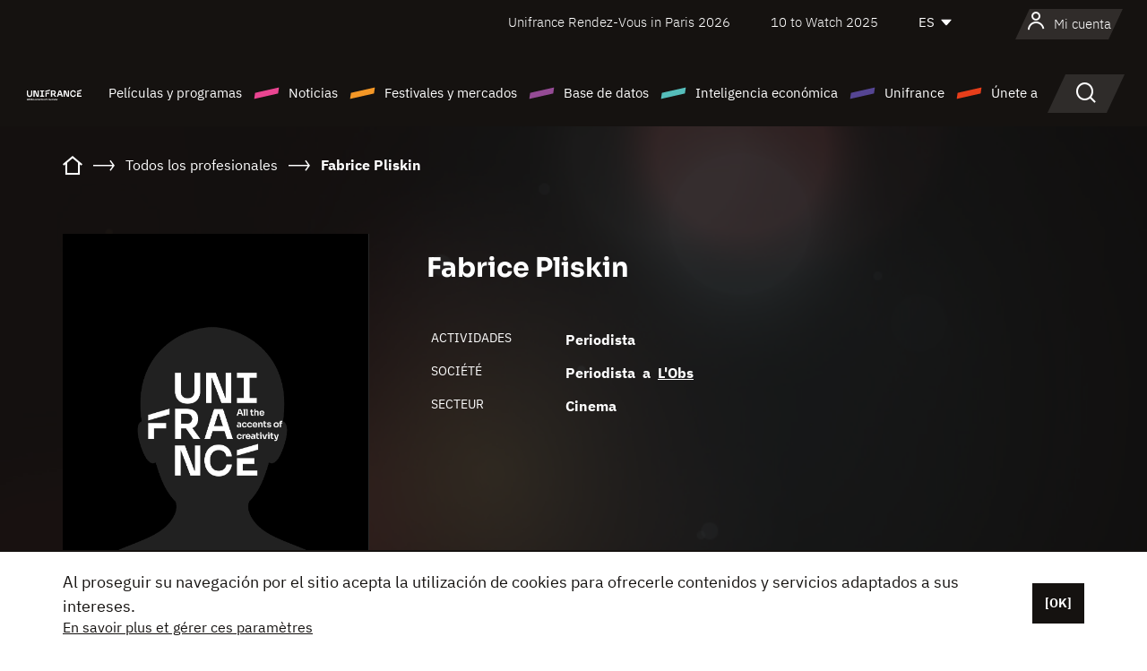

--- FILE ---
content_type: text/html; charset=utf-8
request_url: https://www.google.com/recaptcha/api2/anchor?ar=1&k=6LcJfHopAAAAAJA2ysQXhcpcbIYJi36tX6uIGLaU&co=aHR0cHM6Ly9lcy51bmlmcmFuY2Uub3JnOjQ0Mw..&hl=en&v=9TiwnJFHeuIw_s0wSd3fiKfN&size=normal&anchor-ms=20000&execute-ms=30000&cb=vm5pzvxumbcp
body_size: 48938
content:
<!DOCTYPE HTML><html dir="ltr" lang="en"><head><meta http-equiv="Content-Type" content="text/html; charset=UTF-8">
<meta http-equiv="X-UA-Compatible" content="IE=edge">
<title>reCAPTCHA</title>
<style type="text/css">
/* cyrillic-ext */
@font-face {
  font-family: 'Roboto';
  font-style: normal;
  font-weight: 400;
  font-stretch: 100%;
  src: url(//fonts.gstatic.com/s/roboto/v48/KFO7CnqEu92Fr1ME7kSn66aGLdTylUAMa3GUBHMdazTgWw.woff2) format('woff2');
  unicode-range: U+0460-052F, U+1C80-1C8A, U+20B4, U+2DE0-2DFF, U+A640-A69F, U+FE2E-FE2F;
}
/* cyrillic */
@font-face {
  font-family: 'Roboto';
  font-style: normal;
  font-weight: 400;
  font-stretch: 100%;
  src: url(//fonts.gstatic.com/s/roboto/v48/KFO7CnqEu92Fr1ME7kSn66aGLdTylUAMa3iUBHMdazTgWw.woff2) format('woff2');
  unicode-range: U+0301, U+0400-045F, U+0490-0491, U+04B0-04B1, U+2116;
}
/* greek-ext */
@font-face {
  font-family: 'Roboto';
  font-style: normal;
  font-weight: 400;
  font-stretch: 100%;
  src: url(//fonts.gstatic.com/s/roboto/v48/KFO7CnqEu92Fr1ME7kSn66aGLdTylUAMa3CUBHMdazTgWw.woff2) format('woff2');
  unicode-range: U+1F00-1FFF;
}
/* greek */
@font-face {
  font-family: 'Roboto';
  font-style: normal;
  font-weight: 400;
  font-stretch: 100%;
  src: url(//fonts.gstatic.com/s/roboto/v48/KFO7CnqEu92Fr1ME7kSn66aGLdTylUAMa3-UBHMdazTgWw.woff2) format('woff2');
  unicode-range: U+0370-0377, U+037A-037F, U+0384-038A, U+038C, U+038E-03A1, U+03A3-03FF;
}
/* math */
@font-face {
  font-family: 'Roboto';
  font-style: normal;
  font-weight: 400;
  font-stretch: 100%;
  src: url(//fonts.gstatic.com/s/roboto/v48/KFO7CnqEu92Fr1ME7kSn66aGLdTylUAMawCUBHMdazTgWw.woff2) format('woff2');
  unicode-range: U+0302-0303, U+0305, U+0307-0308, U+0310, U+0312, U+0315, U+031A, U+0326-0327, U+032C, U+032F-0330, U+0332-0333, U+0338, U+033A, U+0346, U+034D, U+0391-03A1, U+03A3-03A9, U+03B1-03C9, U+03D1, U+03D5-03D6, U+03F0-03F1, U+03F4-03F5, U+2016-2017, U+2034-2038, U+203C, U+2040, U+2043, U+2047, U+2050, U+2057, U+205F, U+2070-2071, U+2074-208E, U+2090-209C, U+20D0-20DC, U+20E1, U+20E5-20EF, U+2100-2112, U+2114-2115, U+2117-2121, U+2123-214F, U+2190, U+2192, U+2194-21AE, U+21B0-21E5, U+21F1-21F2, U+21F4-2211, U+2213-2214, U+2216-22FF, U+2308-230B, U+2310, U+2319, U+231C-2321, U+2336-237A, U+237C, U+2395, U+239B-23B7, U+23D0, U+23DC-23E1, U+2474-2475, U+25AF, U+25B3, U+25B7, U+25BD, U+25C1, U+25CA, U+25CC, U+25FB, U+266D-266F, U+27C0-27FF, U+2900-2AFF, U+2B0E-2B11, U+2B30-2B4C, U+2BFE, U+3030, U+FF5B, U+FF5D, U+1D400-1D7FF, U+1EE00-1EEFF;
}
/* symbols */
@font-face {
  font-family: 'Roboto';
  font-style: normal;
  font-weight: 400;
  font-stretch: 100%;
  src: url(//fonts.gstatic.com/s/roboto/v48/KFO7CnqEu92Fr1ME7kSn66aGLdTylUAMaxKUBHMdazTgWw.woff2) format('woff2');
  unicode-range: U+0001-000C, U+000E-001F, U+007F-009F, U+20DD-20E0, U+20E2-20E4, U+2150-218F, U+2190, U+2192, U+2194-2199, U+21AF, U+21E6-21F0, U+21F3, U+2218-2219, U+2299, U+22C4-22C6, U+2300-243F, U+2440-244A, U+2460-24FF, U+25A0-27BF, U+2800-28FF, U+2921-2922, U+2981, U+29BF, U+29EB, U+2B00-2BFF, U+4DC0-4DFF, U+FFF9-FFFB, U+10140-1018E, U+10190-1019C, U+101A0, U+101D0-101FD, U+102E0-102FB, U+10E60-10E7E, U+1D2C0-1D2D3, U+1D2E0-1D37F, U+1F000-1F0FF, U+1F100-1F1AD, U+1F1E6-1F1FF, U+1F30D-1F30F, U+1F315, U+1F31C, U+1F31E, U+1F320-1F32C, U+1F336, U+1F378, U+1F37D, U+1F382, U+1F393-1F39F, U+1F3A7-1F3A8, U+1F3AC-1F3AF, U+1F3C2, U+1F3C4-1F3C6, U+1F3CA-1F3CE, U+1F3D4-1F3E0, U+1F3ED, U+1F3F1-1F3F3, U+1F3F5-1F3F7, U+1F408, U+1F415, U+1F41F, U+1F426, U+1F43F, U+1F441-1F442, U+1F444, U+1F446-1F449, U+1F44C-1F44E, U+1F453, U+1F46A, U+1F47D, U+1F4A3, U+1F4B0, U+1F4B3, U+1F4B9, U+1F4BB, U+1F4BF, U+1F4C8-1F4CB, U+1F4D6, U+1F4DA, U+1F4DF, U+1F4E3-1F4E6, U+1F4EA-1F4ED, U+1F4F7, U+1F4F9-1F4FB, U+1F4FD-1F4FE, U+1F503, U+1F507-1F50B, U+1F50D, U+1F512-1F513, U+1F53E-1F54A, U+1F54F-1F5FA, U+1F610, U+1F650-1F67F, U+1F687, U+1F68D, U+1F691, U+1F694, U+1F698, U+1F6AD, U+1F6B2, U+1F6B9-1F6BA, U+1F6BC, U+1F6C6-1F6CF, U+1F6D3-1F6D7, U+1F6E0-1F6EA, U+1F6F0-1F6F3, U+1F6F7-1F6FC, U+1F700-1F7FF, U+1F800-1F80B, U+1F810-1F847, U+1F850-1F859, U+1F860-1F887, U+1F890-1F8AD, U+1F8B0-1F8BB, U+1F8C0-1F8C1, U+1F900-1F90B, U+1F93B, U+1F946, U+1F984, U+1F996, U+1F9E9, U+1FA00-1FA6F, U+1FA70-1FA7C, U+1FA80-1FA89, U+1FA8F-1FAC6, U+1FACE-1FADC, U+1FADF-1FAE9, U+1FAF0-1FAF8, U+1FB00-1FBFF;
}
/* vietnamese */
@font-face {
  font-family: 'Roboto';
  font-style: normal;
  font-weight: 400;
  font-stretch: 100%;
  src: url(//fonts.gstatic.com/s/roboto/v48/KFO7CnqEu92Fr1ME7kSn66aGLdTylUAMa3OUBHMdazTgWw.woff2) format('woff2');
  unicode-range: U+0102-0103, U+0110-0111, U+0128-0129, U+0168-0169, U+01A0-01A1, U+01AF-01B0, U+0300-0301, U+0303-0304, U+0308-0309, U+0323, U+0329, U+1EA0-1EF9, U+20AB;
}
/* latin-ext */
@font-face {
  font-family: 'Roboto';
  font-style: normal;
  font-weight: 400;
  font-stretch: 100%;
  src: url(//fonts.gstatic.com/s/roboto/v48/KFO7CnqEu92Fr1ME7kSn66aGLdTylUAMa3KUBHMdazTgWw.woff2) format('woff2');
  unicode-range: U+0100-02BA, U+02BD-02C5, U+02C7-02CC, U+02CE-02D7, U+02DD-02FF, U+0304, U+0308, U+0329, U+1D00-1DBF, U+1E00-1E9F, U+1EF2-1EFF, U+2020, U+20A0-20AB, U+20AD-20C0, U+2113, U+2C60-2C7F, U+A720-A7FF;
}
/* latin */
@font-face {
  font-family: 'Roboto';
  font-style: normal;
  font-weight: 400;
  font-stretch: 100%;
  src: url(//fonts.gstatic.com/s/roboto/v48/KFO7CnqEu92Fr1ME7kSn66aGLdTylUAMa3yUBHMdazQ.woff2) format('woff2');
  unicode-range: U+0000-00FF, U+0131, U+0152-0153, U+02BB-02BC, U+02C6, U+02DA, U+02DC, U+0304, U+0308, U+0329, U+2000-206F, U+20AC, U+2122, U+2191, U+2193, U+2212, U+2215, U+FEFF, U+FFFD;
}
/* cyrillic-ext */
@font-face {
  font-family: 'Roboto';
  font-style: normal;
  font-weight: 500;
  font-stretch: 100%;
  src: url(//fonts.gstatic.com/s/roboto/v48/KFO7CnqEu92Fr1ME7kSn66aGLdTylUAMa3GUBHMdazTgWw.woff2) format('woff2');
  unicode-range: U+0460-052F, U+1C80-1C8A, U+20B4, U+2DE0-2DFF, U+A640-A69F, U+FE2E-FE2F;
}
/* cyrillic */
@font-face {
  font-family: 'Roboto';
  font-style: normal;
  font-weight: 500;
  font-stretch: 100%;
  src: url(//fonts.gstatic.com/s/roboto/v48/KFO7CnqEu92Fr1ME7kSn66aGLdTylUAMa3iUBHMdazTgWw.woff2) format('woff2');
  unicode-range: U+0301, U+0400-045F, U+0490-0491, U+04B0-04B1, U+2116;
}
/* greek-ext */
@font-face {
  font-family: 'Roboto';
  font-style: normal;
  font-weight: 500;
  font-stretch: 100%;
  src: url(//fonts.gstatic.com/s/roboto/v48/KFO7CnqEu92Fr1ME7kSn66aGLdTylUAMa3CUBHMdazTgWw.woff2) format('woff2');
  unicode-range: U+1F00-1FFF;
}
/* greek */
@font-face {
  font-family: 'Roboto';
  font-style: normal;
  font-weight: 500;
  font-stretch: 100%;
  src: url(//fonts.gstatic.com/s/roboto/v48/KFO7CnqEu92Fr1ME7kSn66aGLdTylUAMa3-UBHMdazTgWw.woff2) format('woff2');
  unicode-range: U+0370-0377, U+037A-037F, U+0384-038A, U+038C, U+038E-03A1, U+03A3-03FF;
}
/* math */
@font-face {
  font-family: 'Roboto';
  font-style: normal;
  font-weight: 500;
  font-stretch: 100%;
  src: url(//fonts.gstatic.com/s/roboto/v48/KFO7CnqEu92Fr1ME7kSn66aGLdTylUAMawCUBHMdazTgWw.woff2) format('woff2');
  unicode-range: U+0302-0303, U+0305, U+0307-0308, U+0310, U+0312, U+0315, U+031A, U+0326-0327, U+032C, U+032F-0330, U+0332-0333, U+0338, U+033A, U+0346, U+034D, U+0391-03A1, U+03A3-03A9, U+03B1-03C9, U+03D1, U+03D5-03D6, U+03F0-03F1, U+03F4-03F5, U+2016-2017, U+2034-2038, U+203C, U+2040, U+2043, U+2047, U+2050, U+2057, U+205F, U+2070-2071, U+2074-208E, U+2090-209C, U+20D0-20DC, U+20E1, U+20E5-20EF, U+2100-2112, U+2114-2115, U+2117-2121, U+2123-214F, U+2190, U+2192, U+2194-21AE, U+21B0-21E5, U+21F1-21F2, U+21F4-2211, U+2213-2214, U+2216-22FF, U+2308-230B, U+2310, U+2319, U+231C-2321, U+2336-237A, U+237C, U+2395, U+239B-23B7, U+23D0, U+23DC-23E1, U+2474-2475, U+25AF, U+25B3, U+25B7, U+25BD, U+25C1, U+25CA, U+25CC, U+25FB, U+266D-266F, U+27C0-27FF, U+2900-2AFF, U+2B0E-2B11, U+2B30-2B4C, U+2BFE, U+3030, U+FF5B, U+FF5D, U+1D400-1D7FF, U+1EE00-1EEFF;
}
/* symbols */
@font-face {
  font-family: 'Roboto';
  font-style: normal;
  font-weight: 500;
  font-stretch: 100%;
  src: url(//fonts.gstatic.com/s/roboto/v48/KFO7CnqEu92Fr1ME7kSn66aGLdTylUAMaxKUBHMdazTgWw.woff2) format('woff2');
  unicode-range: U+0001-000C, U+000E-001F, U+007F-009F, U+20DD-20E0, U+20E2-20E4, U+2150-218F, U+2190, U+2192, U+2194-2199, U+21AF, U+21E6-21F0, U+21F3, U+2218-2219, U+2299, U+22C4-22C6, U+2300-243F, U+2440-244A, U+2460-24FF, U+25A0-27BF, U+2800-28FF, U+2921-2922, U+2981, U+29BF, U+29EB, U+2B00-2BFF, U+4DC0-4DFF, U+FFF9-FFFB, U+10140-1018E, U+10190-1019C, U+101A0, U+101D0-101FD, U+102E0-102FB, U+10E60-10E7E, U+1D2C0-1D2D3, U+1D2E0-1D37F, U+1F000-1F0FF, U+1F100-1F1AD, U+1F1E6-1F1FF, U+1F30D-1F30F, U+1F315, U+1F31C, U+1F31E, U+1F320-1F32C, U+1F336, U+1F378, U+1F37D, U+1F382, U+1F393-1F39F, U+1F3A7-1F3A8, U+1F3AC-1F3AF, U+1F3C2, U+1F3C4-1F3C6, U+1F3CA-1F3CE, U+1F3D4-1F3E0, U+1F3ED, U+1F3F1-1F3F3, U+1F3F5-1F3F7, U+1F408, U+1F415, U+1F41F, U+1F426, U+1F43F, U+1F441-1F442, U+1F444, U+1F446-1F449, U+1F44C-1F44E, U+1F453, U+1F46A, U+1F47D, U+1F4A3, U+1F4B0, U+1F4B3, U+1F4B9, U+1F4BB, U+1F4BF, U+1F4C8-1F4CB, U+1F4D6, U+1F4DA, U+1F4DF, U+1F4E3-1F4E6, U+1F4EA-1F4ED, U+1F4F7, U+1F4F9-1F4FB, U+1F4FD-1F4FE, U+1F503, U+1F507-1F50B, U+1F50D, U+1F512-1F513, U+1F53E-1F54A, U+1F54F-1F5FA, U+1F610, U+1F650-1F67F, U+1F687, U+1F68D, U+1F691, U+1F694, U+1F698, U+1F6AD, U+1F6B2, U+1F6B9-1F6BA, U+1F6BC, U+1F6C6-1F6CF, U+1F6D3-1F6D7, U+1F6E0-1F6EA, U+1F6F0-1F6F3, U+1F6F7-1F6FC, U+1F700-1F7FF, U+1F800-1F80B, U+1F810-1F847, U+1F850-1F859, U+1F860-1F887, U+1F890-1F8AD, U+1F8B0-1F8BB, U+1F8C0-1F8C1, U+1F900-1F90B, U+1F93B, U+1F946, U+1F984, U+1F996, U+1F9E9, U+1FA00-1FA6F, U+1FA70-1FA7C, U+1FA80-1FA89, U+1FA8F-1FAC6, U+1FACE-1FADC, U+1FADF-1FAE9, U+1FAF0-1FAF8, U+1FB00-1FBFF;
}
/* vietnamese */
@font-face {
  font-family: 'Roboto';
  font-style: normal;
  font-weight: 500;
  font-stretch: 100%;
  src: url(//fonts.gstatic.com/s/roboto/v48/KFO7CnqEu92Fr1ME7kSn66aGLdTylUAMa3OUBHMdazTgWw.woff2) format('woff2');
  unicode-range: U+0102-0103, U+0110-0111, U+0128-0129, U+0168-0169, U+01A0-01A1, U+01AF-01B0, U+0300-0301, U+0303-0304, U+0308-0309, U+0323, U+0329, U+1EA0-1EF9, U+20AB;
}
/* latin-ext */
@font-face {
  font-family: 'Roboto';
  font-style: normal;
  font-weight: 500;
  font-stretch: 100%;
  src: url(//fonts.gstatic.com/s/roboto/v48/KFO7CnqEu92Fr1ME7kSn66aGLdTylUAMa3KUBHMdazTgWw.woff2) format('woff2');
  unicode-range: U+0100-02BA, U+02BD-02C5, U+02C7-02CC, U+02CE-02D7, U+02DD-02FF, U+0304, U+0308, U+0329, U+1D00-1DBF, U+1E00-1E9F, U+1EF2-1EFF, U+2020, U+20A0-20AB, U+20AD-20C0, U+2113, U+2C60-2C7F, U+A720-A7FF;
}
/* latin */
@font-face {
  font-family: 'Roboto';
  font-style: normal;
  font-weight: 500;
  font-stretch: 100%;
  src: url(//fonts.gstatic.com/s/roboto/v48/KFO7CnqEu92Fr1ME7kSn66aGLdTylUAMa3yUBHMdazQ.woff2) format('woff2');
  unicode-range: U+0000-00FF, U+0131, U+0152-0153, U+02BB-02BC, U+02C6, U+02DA, U+02DC, U+0304, U+0308, U+0329, U+2000-206F, U+20AC, U+2122, U+2191, U+2193, U+2212, U+2215, U+FEFF, U+FFFD;
}
/* cyrillic-ext */
@font-face {
  font-family: 'Roboto';
  font-style: normal;
  font-weight: 900;
  font-stretch: 100%;
  src: url(//fonts.gstatic.com/s/roboto/v48/KFO7CnqEu92Fr1ME7kSn66aGLdTylUAMa3GUBHMdazTgWw.woff2) format('woff2');
  unicode-range: U+0460-052F, U+1C80-1C8A, U+20B4, U+2DE0-2DFF, U+A640-A69F, U+FE2E-FE2F;
}
/* cyrillic */
@font-face {
  font-family: 'Roboto';
  font-style: normal;
  font-weight: 900;
  font-stretch: 100%;
  src: url(//fonts.gstatic.com/s/roboto/v48/KFO7CnqEu92Fr1ME7kSn66aGLdTylUAMa3iUBHMdazTgWw.woff2) format('woff2');
  unicode-range: U+0301, U+0400-045F, U+0490-0491, U+04B0-04B1, U+2116;
}
/* greek-ext */
@font-face {
  font-family: 'Roboto';
  font-style: normal;
  font-weight: 900;
  font-stretch: 100%;
  src: url(//fonts.gstatic.com/s/roboto/v48/KFO7CnqEu92Fr1ME7kSn66aGLdTylUAMa3CUBHMdazTgWw.woff2) format('woff2');
  unicode-range: U+1F00-1FFF;
}
/* greek */
@font-face {
  font-family: 'Roboto';
  font-style: normal;
  font-weight: 900;
  font-stretch: 100%;
  src: url(//fonts.gstatic.com/s/roboto/v48/KFO7CnqEu92Fr1ME7kSn66aGLdTylUAMa3-UBHMdazTgWw.woff2) format('woff2');
  unicode-range: U+0370-0377, U+037A-037F, U+0384-038A, U+038C, U+038E-03A1, U+03A3-03FF;
}
/* math */
@font-face {
  font-family: 'Roboto';
  font-style: normal;
  font-weight: 900;
  font-stretch: 100%;
  src: url(//fonts.gstatic.com/s/roboto/v48/KFO7CnqEu92Fr1ME7kSn66aGLdTylUAMawCUBHMdazTgWw.woff2) format('woff2');
  unicode-range: U+0302-0303, U+0305, U+0307-0308, U+0310, U+0312, U+0315, U+031A, U+0326-0327, U+032C, U+032F-0330, U+0332-0333, U+0338, U+033A, U+0346, U+034D, U+0391-03A1, U+03A3-03A9, U+03B1-03C9, U+03D1, U+03D5-03D6, U+03F0-03F1, U+03F4-03F5, U+2016-2017, U+2034-2038, U+203C, U+2040, U+2043, U+2047, U+2050, U+2057, U+205F, U+2070-2071, U+2074-208E, U+2090-209C, U+20D0-20DC, U+20E1, U+20E5-20EF, U+2100-2112, U+2114-2115, U+2117-2121, U+2123-214F, U+2190, U+2192, U+2194-21AE, U+21B0-21E5, U+21F1-21F2, U+21F4-2211, U+2213-2214, U+2216-22FF, U+2308-230B, U+2310, U+2319, U+231C-2321, U+2336-237A, U+237C, U+2395, U+239B-23B7, U+23D0, U+23DC-23E1, U+2474-2475, U+25AF, U+25B3, U+25B7, U+25BD, U+25C1, U+25CA, U+25CC, U+25FB, U+266D-266F, U+27C0-27FF, U+2900-2AFF, U+2B0E-2B11, U+2B30-2B4C, U+2BFE, U+3030, U+FF5B, U+FF5D, U+1D400-1D7FF, U+1EE00-1EEFF;
}
/* symbols */
@font-face {
  font-family: 'Roboto';
  font-style: normal;
  font-weight: 900;
  font-stretch: 100%;
  src: url(//fonts.gstatic.com/s/roboto/v48/KFO7CnqEu92Fr1ME7kSn66aGLdTylUAMaxKUBHMdazTgWw.woff2) format('woff2');
  unicode-range: U+0001-000C, U+000E-001F, U+007F-009F, U+20DD-20E0, U+20E2-20E4, U+2150-218F, U+2190, U+2192, U+2194-2199, U+21AF, U+21E6-21F0, U+21F3, U+2218-2219, U+2299, U+22C4-22C6, U+2300-243F, U+2440-244A, U+2460-24FF, U+25A0-27BF, U+2800-28FF, U+2921-2922, U+2981, U+29BF, U+29EB, U+2B00-2BFF, U+4DC0-4DFF, U+FFF9-FFFB, U+10140-1018E, U+10190-1019C, U+101A0, U+101D0-101FD, U+102E0-102FB, U+10E60-10E7E, U+1D2C0-1D2D3, U+1D2E0-1D37F, U+1F000-1F0FF, U+1F100-1F1AD, U+1F1E6-1F1FF, U+1F30D-1F30F, U+1F315, U+1F31C, U+1F31E, U+1F320-1F32C, U+1F336, U+1F378, U+1F37D, U+1F382, U+1F393-1F39F, U+1F3A7-1F3A8, U+1F3AC-1F3AF, U+1F3C2, U+1F3C4-1F3C6, U+1F3CA-1F3CE, U+1F3D4-1F3E0, U+1F3ED, U+1F3F1-1F3F3, U+1F3F5-1F3F7, U+1F408, U+1F415, U+1F41F, U+1F426, U+1F43F, U+1F441-1F442, U+1F444, U+1F446-1F449, U+1F44C-1F44E, U+1F453, U+1F46A, U+1F47D, U+1F4A3, U+1F4B0, U+1F4B3, U+1F4B9, U+1F4BB, U+1F4BF, U+1F4C8-1F4CB, U+1F4D6, U+1F4DA, U+1F4DF, U+1F4E3-1F4E6, U+1F4EA-1F4ED, U+1F4F7, U+1F4F9-1F4FB, U+1F4FD-1F4FE, U+1F503, U+1F507-1F50B, U+1F50D, U+1F512-1F513, U+1F53E-1F54A, U+1F54F-1F5FA, U+1F610, U+1F650-1F67F, U+1F687, U+1F68D, U+1F691, U+1F694, U+1F698, U+1F6AD, U+1F6B2, U+1F6B9-1F6BA, U+1F6BC, U+1F6C6-1F6CF, U+1F6D3-1F6D7, U+1F6E0-1F6EA, U+1F6F0-1F6F3, U+1F6F7-1F6FC, U+1F700-1F7FF, U+1F800-1F80B, U+1F810-1F847, U+1F850-1F859, U+1F860-1F887, U+1F890-1F8AD, U+1F8B0-1F8BB, U+1F8C0-1F8C1, U+1F900-1F90B, U+1F93B, U+1F946, U+1F984, U+1F996, U+1F9E9, U+1FA00-1FA6F, U+1FA70-1FA7C, U+1FA80-1FA89, U+1FA8F-1FAC6, U+1FACE-1FADC, U+1FADF-1FAE9, U+1FAF0-1FAF8, U+1FB00-1FBFF;
}
/* vietnamese */
@font-face {
  font-family: 'Roboto';
  font-style: normal;
  font-weight: 900;
  font-stretch: 100%;
  src: url(//fonts.gstatic.com/s/roboto/v48/KFO7CnqEu92Fr1ME7kSn66aGLdTylUAMa3OUBHMdazTgWw.woff2) format('woff2');
  unicode-range: U+0102-0103, U+0110-0111, U+0128-0129, U+0168-0169, U+01A0-01A1, U+01AF-01B0, U+0300-0301, U+0303-0304, U+0308-0309, U+0323, U+0329, U+1EA0-1EF9, U+20AB;
}
/* latin-ext */
@font-face {
  font-family: 'Roboto';
  font-style: normal;
  font-weight: 900;
  font-stretch: 100%;
  src: url(//fonts.gstatic.com/s/roboto/v48/KFO7CnqEu92Fr1ME7kSn66aGLdTylUAMa3KUBHMdazTgWw.woff2) format('woff2');
  unicode-range: U+0100-02BA, U+02BD-02C5, U+02C7-02CC, U+02CE-02D7, U+02DD-02FF, U+0304, U+0308, U+0329, U+1D00-1DBF, U+1E00-1E9F, U+1EF2-1EFF, U+2020, U+20A0-20AB, U+20AD-20C0, U+2113, U+2C60-2C7F, U+A720-A7FF;
}
/* latin */
@font-face {
  font-family: 'Roboto';
  font-style: normal;
  font-weight: 900;
  font-stretch: 100%;
  src: url(//fonts.gstatic.com/s/roboto/v48/KFO7CnqEu92Fr1ME7kSn66aGLdTylUAMa3yUBHMdazQ.woff2) format('woff2');
  unicode-range: U+0000-00FF, U+0131, U+0152-0153, U+02BB-02BC, U+02C6, U+02DA, U+02DC, U+0304, U+0308, U+0329, U+2000-206F, U+20AC, U+2122, U+2191, U+2193, U+2212, U+2215, U+FEFF, U+FFFD;
}

</style>
<link rel="stylesheet" type="text/css" href="https://www.gstatic.com/recaptcha/releases/9TiwnJFHeuIw_s0wSd3fiKfN/styles__ltr.css">
<script nonce="JxrCU2ykaJOQJtrRSbFaCQ" type="text/javascript">window['__recaptcha_api'] = 'https://www.google.com/recaptcha/api2/';</script>
<script type="text/javascript" src="https://www.gstatic.com/recaptcha/releases/9TiwnJFHeuIw_s0wSd3fiKfN/recaptcha__en.js" nonce="JxrCU2ykaJOQJtrRSbFaCQ">
      
    </script></head>
<body><div id="rc-anchor-alert" class="rc-anchor-alert"></div>
<input type="hidden" id="recaptcha-token" value="[base64]">
<script type="text/javascript" nonce="JxrCU2ykaJOQJtrRSbFaCQ">
      recaptcha.anchor.Main.init("[\x22ainput\x22,[\x22bgdata\x22,\x22\x22,\[base64]/[base64]/UltIKytdPWE6KGE8MjA0OD9SW0grK109YT4+NnwxOTI6KChhJjY0NTEyKT09NTUyOTYmJnErMTxoLmxlbmd0aCYmKGguY2hhckNvZGVBdChxKzEpJjY0NTEyKT09NTYzMjA/[base64]/MjU1OlI/[base64]/[base64]/[base64]/[base64]/[base64]/[base64]/[base64]/[base64]/[base64]/[base64]\x22,\[base64]\\u003d\\u003d\x22,\[base64]/wpZ9e1XCiSYbAk4fwobDgRsDw6zDpsKZw7w+UTFFwp7Cl8KHUn/[base64]/[base64]/DllDDgcOCw6TDocOFwrFcGcOHLgpNeF8DJhnCnn3ChzHCmVfDv2AKD8KSAMKRwqXChQPDrXDDmcKDSj3DiMK1LcO9wr7DmsKwWcOnDcKmw7MLIUkLw5nDinfCkMKBw6DCnz/CuGbDhR5Ww7HCu8OQwrQJdMKxw5PCrTvDp8OtLgjDvMOrwqQsYD1BHcKVF1Nuw79/fMOywqvCosKAIcK8w4bDkMKZwofCnAxgwqx5woYPw7fCnsOkTFTCsEbCq8KWdyMcwqR5wpdyD8K+RRc1wrHCusOIw4sqMwgAU8K0S8KYQsKZagE1w6JIw7Nzd8KmWcO3P8ODX8O8w7R7w7/[base64]/Ek46wqVIw6koC8OKwrRew6rDtzx8XGXCgsKTw60Xwo0sHCUxw6PDlcK3N8KTWiHCiMKfw5nCg8KOw7rDsMKhwpHClRbDqcKjwrMbwo7CosKRLHjCjgtdRMKSwo/DkMOowqsDw6hpe8OTw4F6BsOWSsO+wq3CpAMlwo3DlsODT8KvwrNdMWs8wqxBw5zCgcORwoHCmDjCusOgXgXDmsK3wp7CtksSw75lwoVaYsK9w6UgwpHCjSYxaglPwr/DrETCmkIFwoUwwpbDhMK1MMKIwp4nw5NuXcOBw4JJwpFsw6DCkHrCucK2w7BhRw5fw4x1ES/DjX3DlHRZMhpew71KPX1WwpYbGcO7c8OSwrLDtW/Dk8KnwoXDgcKcwo15azTDtkZ0wooTPMOAwp3ClXF5HmXChMK5HsOtKAkkw4vCs07Chk5Awq8dw7XClsOCDRVbOE5iYsODA8KtdsKbwp/CmsOAwpACw686SWzCrsOOOA46wpTDqsKEahctY8KcFHPChVpZwq4YEMO4w65dw7swZl9NUkUPw4QIcMKKw4jDqnwXVD3DhcKGFEXCusOiwo1NOTFSHFDDlH/Cq8KVw5rDpMKJDcKrwpgLw6jCjsKGGMOUbMOCOUZiw5d+KMKDwpIrw4DClH/CvcKLfcK3wqnCk0DDmEPCusOFQHRIwrYEa3nCv3bDpkPCl8OyH3BNwrzDrEvDrMOaw7jDg8K0dysTbsKZwpXCgjnDrMKLK0Vpw7AdwqHChVzDvh47C8Ogw6zCmcOiPBjCgcKdQDHDtMOOT3jCh8OGRV/[base64]/wrlWwrUKw4YDRlnCncKTVsONwrTCl8Ofwqx7wqVoaDo/fx1GYXnCtjEQW8OPw57CqCEKMz/[base64]/[base64]/[base64]/DpUw3AX3DtQl2wqpYw4jCsADDmGtEw7vDkcKGwpUBwprClDUBOMKuKEVCw4BRJ8KURjzCtsKwainDu30xw4pvTsK/ecOiw7tnL8OdDiXDhl96wrYUwqsqVDxuWcK6YcK7wpxBY8ObfsOrfgcawqrDjznDhsKfwo8TIk4pVzkcw47Dk8OWw4nCvsOMck/DuitNY8KWwoghRMOFwqvCizcvw6bClsOWAgZ3wrAHScOYE8KfwoRyCVPCs05IaMOSLBfCgMKjIMKyWUfDvCnDrsOiXy0Lw7h/wrjCiQ/CpA3CjxTCucObwoDCkMKyFcOxw5FGLcOdw405wrdFCcOFFCHCmSIYwp3CpMKww4PDsnnCqVDCkFNtEsO1eMKIIiHDrcOZw6NFw6YoWQPCjALCgsKqwqrCjMKqwqjDhMK7woDCgHjDpGEfJwvCnjRlw6vDucO1SkkTDypfw5/Ct8Ohw78AWsOQacO1FUdFwpzCsMKOwobCisO8R3LCpMO1w6cxw4/[base64]/UkAOX8OLwpJWEUs1wrJ9wrYwwpvDhMKww6NRw4NFw7TCiyJVcMK7w57CkMKPw5rDmgrCn8K3Ckknw4A8N8KCw7ZOLVvCsUbCu04wwoLDsiLCuXjCksKCXsO0woRFwrDCrwbCvmnDtcK/eXLDjMKwdcKgw63DvFR8IHnCgMOWYF3Com1Uw6bDosKwWGnDl8OLwqxGwrUaY8KNd8KhdWTDm3nDjiEYw5B7Ym/DvMOGw7rCt8OWw5TDnsOyw6otwp1GwoHCicK1wpvCscOywp8wwoXCqhTCnWNHw5fDsMKOw5fDh8O3w5/[base64]/CjTANwqzDszwIXMK7wqZ1SMOOw4LDuVbDksOEw7XDt1ZHKyvDrcKfOl/Di3BgKSLDocOdwoPDncOgwpvCpjbCh8KrKxvCn8KWwpoLwrXDu2Fvw7Y2H8KldcKiwrPDpsKRTkN/wqvDgggJUBl8ZMK5w7JNasOCwojCh1rDmRJDd8OSOjTCv8O7wrbDhMKuwoHDiVxCPyQXQDlTAcK5wrJ7eHvDtMKwG8KYJRjCqR7CmH7Cp8KjwqzCtBTCqMKCwrHCn8K9CMOnO8K3FG3Csz1gZcKcwpPClMKKwq/Cm8KNw79Jw75Uw4bDtsOidcOLwpbDgBPCqMOfJHbDhcOnw6E4NCfDv8KXd8OuXMKqw7XChcKyQBbCol7CocKew5k4wpJmw5VjIh8kIR95wrTCilrDki5nUhZzw4whXRI4E8OBBXMTw4oODDwkw6wuU8KxKMKdWBHDm2bDicKdw4/CqkHCr8OyYA0WFj3CiMKUw7HDrsKVHcOpOMOew4DCj0vCoMK8PVbCqsKAJMOpwqjDusOvXgzCtgDDkV7DlsO8ccO6csORccOmwqM0FcO1wo/CusO3fQvCmjYvwoXCuX0GwoZ6w73DosKUw6wEI8OGwqLDgWrDnmbDhcKqDl1iX8OVw63Du8KUPWxQw6rCp8KNwoQiH8Khw6rDlXp5w57Dtg88w6bDmRg4w61JPMK5wrR5w75qT8K9XGbCuXYdecKdwqTCrsOjw7PDkMOFw4d6ahPCj8OIw7PCsxZEZsOyw7l/QcOlw7pICsO3woDDnixIw59qwobCsRpGNcOuwovDscK8C8Kqwp/DiMKGd8O0wozCu39XVU0hUWzCj8Olw7BpHMOEExF6w6HDs0LDnwzDoRslOMKFw5s/[base64]/DgEk+C1wbw4nDncOnSMOkHsO8w7MBw4RAw4rCpMO+wpHClcKNbSjDulfDlQVvfTbCuMOEw6gySGsJw7bCmAgCwqLCp8KFc8OAwqwSw5ArwpYIwrtbwrXDmkzCmnnDjRfDqhTCrEh8BcKfVMK9YGPCs3/DrjV/KsKuw7fDgcKCw6QkN8O+O8Osw6bChsKeLxbCqcOtw6Jow49kw57Dr8K2YWDDlMKDFcKnwpHDh8KbwpJQwpxiKDDCmsK8Q1HDgjHCp087QG1eWsOIw4/[base64]/Ch8Knw57CggU3w6UQDMKxSSDCgMK3w51ma8ONPxzDhFZ+AmRQe8Ksw7hcLxHDpzfChDpANUtqZx/DqsOIwrrCn1/CiXosSidRw7k6ClQKwqvCkcKpwotIw7pdw4fDlMKdwrcGwpgXwrzClUjCljLCgsObwozDhjvDjVTDtMKLw4Ylwp9swrdiG8OIwr7DhSkCe8Ktw40fb8K/[base64]/aWF6Q8ONORfCo8KTIGRDdMKZDMKTwpBkwp3Cv0k/WMOhw7RpVivCs8KSw6jDvcKqwph9w6/[base64]/Co8Otwq45wrfCpcO/RsKVw7YVw7jDrXXDtw/[base64]/DncOqMj97esKYXcOgRcKWwoPDjgnCoBbCpXwjwqvDtBHDqFUyFsKrw5/CvMKrw7vCmsOUw4fCssO2acKAwrDCmnnDhA/Dm8KJYsKsLcKOCANRw6fCl3HDgMOYS8OTN8KjYA5wfMKNZsK2TFTDoBx1HcK+w4/CocKvw5rCs28Sw6YLw4EJw6ZwwovCoBPDhzgvw5DDgwTChcOQXRI8w4hbw6cBwps9PsKpwpQRLsKtwo/CqsKuR8K4VQxTw6TChMK2fzlyKizCv8KPwpbDnQPDgx3DqMODBzXDlcOUw4vCqQI6VsOGwrF+TnIJXMOqwpzDiE7DqnYUwoJkZ8KAEw5NwqTCocOoR2JgSAbDtcKYMSbClgrCoMK7aMO8cX06w4R6U8KMwqfCnTVnLcOaAsKzdGjCpsO/w5BRw6bDml/DjsKYwqwxWAU1w63DhMKfwolhwoxpEsKTaQtswqfDp8KBYWPDoCnDpAZZCcOlw6B2K8OsUFB/w7HDqCBsF8K9T8OjwqfDn8OTHcKpw7DDg0vCoMO2B24CQjo4VHbDmj3Ds8OaEcKUGMKoc2fDsWQvYgwzOcObw7Jrw4/DrhAHBVV8JcKAwotrek1uZxdkw5h2wol3ImNAVsKrw4R2w7k+Xj9MOld4DjbCqMOJH1URwpfChMKyLcKcIljDhRvCg0kYVSTDl8KadMK/e8OywoPCimvDpBZ+w5nDlG/CkcKiwq9+ccOow61qwolnwr/DosODw4XDksKNE8OrLwchQcKMZVw+Z8K1w5TDkyvCs8O3wqTCj8KFKjLCqQwYbcOhPQ3CssOrGMOpU37CksOEcMO0JMK8wpLDjAQ7w5wZwofDssOWwpN/RA7DgcOtw5w1DQpUw6RqD8OMHQTCtcOFTUVZw6/[base64]/w7UrwqkswoLCgHLCvcOXw6XDnkpRwoLCicKsOy3Ct8Ozw458wprDtjUyw781wpAnw55qw4jChMOQccO0w6YWwrhGX8KWK8OFfgfCrFTDo8OyWcKIfsK/wpF4w69BH8O/w58FwqtSw6oZKcKyw5LCvsOTd1Vew781woTDrsORJMOJw5HDiMKLwpVsw7zDkcO8w4LDhMOpUiIHwqltw4QgH1Row7xdYMO5PcOMwqJewqxcwq/CmsKJwqUuCMKbwrvCvMK3bkXCt8KdczcKw7BcPWbCj8OQI8OHwoDDg8Kgw6rDhC4Fw7/CncKGw7Umw6bCsCnCtcOBwpXCmMK+wpQQGmfCuEVaT8OKVcKYTcKKDsOUQcOGw5kdU0/Co8OxUMO6W3ZvVsKQwrsOwrzDpcOtwqEiw7jCrsOuwrXDphBCZx1ich5zBgjDtcObw7DCmcOSRHFcURbDk8OFNFx7w5h7fHt+wqMvfCF2EcOaw4TCrBBucMOKQ8KGdcKew5IGw6vDrzgnw6DDoMOlPMKRH8K5fsODwqgGbQbCsV/CmMKRA8OdYC3Du09yEgZ6wpcew5fDl8K6w7xmWsOWwrBQw5PChi1MwonDtHfDlMOdATBGwqd4CXZ4w67CgUvDuMKEY8KzCyw1UMKKwqTCuybDmsKHHsKpwo/Cvl7Djms4CsKOP2DCr8KAwqsNw6jDgGfDl01cw5NiNADCkMKeHMOfw7XDnA12fik8b8Oqf8OwBg/Ct8ONN8OVw4pNd8OfwpJ3QsKHwocTdGTDoMOlw6/CoMOxw4l+Ux0UwrHDh1AECX/CuCg/wpR3w6DDpXV4w7ExHCNqw4gXwovCn8KUw4HDgWpKwosiDcKow7p4E8Oow6DDuMKfY8KKwqNzXmRJwrPDmsK4KCDDr8KSwp10w6/DkQElwo10MsO+wqTClcO4PsKyEmzCrw9xDHXCtsK0Um/DnxbCoMKBwqnDq8Ksw6U/dWXChDTCuwMRwrl1EsKiCcKXWEvCrsKcw58MwpZnKVLCoW3DvsO/Kwk1LzwKd1XCvMKfw5MFw5zClMOOwpkmDnomdUlLIMK/FsKfw4VnacOXw6EWw7EWwrvDiybCoUnCj8KhWz4Pw4fCqSFnw57DmMODw7cTw68BGcKvwqEyMcKZw7pGw7HDhsOWZcK1w4jDn8ORacKgFMKpd8OuNyXCng7Dhx5pw4fDohFLD2bCgcOHLMOww6h2wrAYKsO6wqDDtsOkPTjCoW1Rwq/DrivDvnogw654w4jCjncOdBt8w73DoUFTwr7DocK+w4AuwpEYw6jCv8KUbyYRIRPDoipZBcOfPsOFMEzCgsOwH3F0w4zCg8OXw5nCtCTCh8KXZAQJwr5RwofDv1nDvMOjwoLCncK9wrrDqMKqwrFoSMKxLmB9wrcZXmZBw6o/wrzCjMKZw6NLK8K7b8KZLMKCDA3CqRTDllkBw5LCq8OLTjo4GELDvCsgDWrCvMKkHEbDnifDp3fCmDAtw6FifhPDjMO0W8Ktw7bCtsK3w7XCrk1lCMKzRjPDgcOjw6jCiz/Cn13CkMOgfsKaQ8Kfw7EGwrnCkEo9A2ZawrptwoJYCFFSRUJBw6Acw45Cw7PDpAUAP1rDmsKaw61rwosGw6LCqsOtw6HDqsKeFMKMMjIpw6J4wrljw6cMw6Yvwr3DswDCpm/CqcOUw4p3Fk0jwqHDssKFLcOHBDtkwpMUHV44EsOaPEUNYMKJJsOuw4bCisKRGHPDlsO5ZQMfc3RWwq/CoHLDggfDgUAaQcKWdBHCiU5bS8KKLMOoJsK3w5LDsMKhcWZewrXDk8Ovw4tZAyFpQjLCrnhHw5bCusKtZWHCsFdJOhTDm3bCncKwASk/[base64]/DpzFFw57Ci8Kzwq7CisKMZ8KMXER7dz5ZwpQbwq9hw5V8wrXCrnjCoHLDlBBvw6/DvVUOw6hdQXcEw5jCujDDnsKbLCx5JVTDg0/CjsKpEn7CjMOlwp5mPAdFwpAPSMKOMMKWwo5ww4YQU8OmTcKpwotSwp3CnkfCmMKCwrMoUMKdw5t8RT7CiFxOYcOzfMKeLsOmWsK7SzrCsj7DjW3ClT7DtBXDtsOTw5p1wqB+worCj8Kpw53CqkA5w5IMOsOKw5/Cj8KHw5TCjTATNcKiUMK5wrk/GgHDmsO2wqURDcKJQcOoMBTDlMKOw4RdO2NjejXCuwPDp8KLOATCpkN2w5HCqCfDtQzDhcKZU1XDukrCscOcRW0twqEpw7M2SsOvYHJ6w6/[base64]/DkSMnwrQmH8Ohwp/DrMKdw5HCg8KCVnrDrhtiw6LDq8OjdsK2w78gw6XCnGbDjT7Cnl7CjUBgaMO5YD7DqhRFw6/DhnocwrBfw4Q0KFbDn8OtP8KWXcKdc8O6SMKWSsO2QjFOCMKkUMOiYUBRw5HCvjfDlW/CrBTCm0jDumJlw4sXPMOcEl4HwoXDhnlWIn/CgWgawpPDkmjDrMK1w4HCpkNQw4zCoB8dwrLCosOvwpvDhcKoMXDCp8KmLycCwocuwrQdwqTDiWHCqSHDn2RZV8K9w40OcsKOwrAxU0fDtsKdGSxDB8KOw7rDnwXCkwkfFXF3w7nCj8OYeMOzw4FEwpEcwr46w7p8XMKJw4LDksKuAw/[base64]/DlGLDpsO+K0bCs8KbNg7Cun/Dn3xdfsKXworCsmLDmW0+A2bDimPDucKswpY5PGQjQMOpfsKmwqHCucO1JyDClRbDvMKxL8OGw4HCi8OFT2TDimbDvABywpLDscOyAcKvZjV9TkTClMKIAcOxKcKxNnHDtMK3K8KORCzCqTrDqcO6PcKIwqhzwpXCsMOvw6vCqDwrMWvDnTEqwq/CmsOkd8O9wqjDqAnDq8OfwrbCkMKXN0vDksOTLnFgwopsNiHCpsKSw6vCtsOdEW4iw6lhw6fCnkQLw55tf0DDkn9/w6PDrHnDpDPDjcO2XhPDu8OzwpzDsMKmwrEjSQRUw7Y7FMKtT8KeXR3CicO5wqzDtcOGIsOtwpMfL8O8w5LCjcKYw7xAIcKqYcOESwfCvsKUwo9/wpIAwp7DgXnCisOZw7bCoQ/CocKuwoDDpsOBN8OSSUhiw5rCgygKW8KiwqjDucKsw4TCrMK3V8KMw7nDusOlEsOpwpTDnsK6wqHDh24IQWNww57CsDPCnWMiw44PLSwCw7lYcMORwrlywqrCk8KFeMKuF2FWQHrCq8OLHBpnU8KSwoobCcOpw4nDvFo6S8KkFcOJw57CjQvDqcKxw5RiJMOaw5/DvylCwo/CtcOKwoQ1DwVJT8OQWyLCuXgYwqIBw4DCoQbChC7DvsKEwpIXw6PDvDrDlcK2w6HCuX3DjsKZVsKpw6oPblrCl8KHdQgAw6Rvw6LCgsKKw4XCpsOGecKQw4JEcB/CmcObV8KvPsO8TMKlwonCoQfCssKtw5HDul9cJm4vw5doZyrCgsK3IVRvP396wrdAw5rCvsKhKj/Cl8KpT1rDn8KFw5bCmX3Dt8OqRMKtLcKtw7JPw5cjworCsHjCmTHCi8OVw6JDejJvG8KEw5/[base64]/DtQDDlxADcMK/[base64]/Ci0jClj7DskJqSD0GJGfCuBUiJcO3wovDsGnCi8K6Q8O+H8ORw6DDhcKHKcK6w4xNwrDDkCvCl8K2fR4MKxkZwoc0DC0Sw4NCwpF0GMOUH8Kfw7IfDG/DlQvDjWHDpcOdw7ZHIBNzwrDDpcK8FsOYesKywoHCjcOGUU0OABTCk0LCi8KXYMOIYMKFKkbDscKtSsOPC8KlK8OCwr7Diz3DjgMFVsKYw7TChAXDinxMwo/DksK6w6TCkMK4dX/ClcKFw70Qw4TCscKMwofDuh/DuMKhwp7Dnh/CtcKVw7HDknLDpMKLMQvDtcKew5LDsn/DrBXCqwUtw7JeSsOQfsOPwqrChwTChcOIw7ZQYcKCwpfCn8KpZ1cYwoXDjHbCnsK4woR3wpldEcKbK8K/[base64]/DnsOnw67DqDLCqmsEw5vDtcOxw7piwqLDncOhUsKZCMOawp/Cj8KbOjMsPnTCj8OMBsKxwokDKsKPJk3CpMO8B8KsckjDi1XDgcOXw4fCmWLCrsKyFsOaw5nCqTlTKwLCrCQ4w4rCr8OafcOZFsKPPMKdwr3Dv3vDjcKDwqDCm8KcYk9Ow7PDnsKRwpHCuUdyVsOFwrTCnARcwqzCusK/w6PDpMOIwoXDsMODMsOkwojCjzvDrWDDkgISw6xJwq7Ci3sowr/DqsOQw7fDtTtMBylcMMOtD8KYUMOOb8KydxNrwqhtw40bwrAnMFnDszg5G8KpCcKFw58Uwo/DtMKiSGTCpkMAw5kCwr7CtmxIwo9PwqgaFGXDklY7BEFJwpLDucOaEcOpGw3DrMOBwro3w4XDhsOgHsKlwq5ew4IZeUYKwosVOn/CuBPCngPDin7DhBbDnlZKw4XCoyPDmMO0w4nDuAjCj8O3SiBCwr1sw6k3w4/DgsKuDHFHwrItw59efMK8BsOVGcKzZSpFfcKsFR/CicOVe8KAchpTwrfDvsO0w4/DocO7QTkew7VPLQvDhhnDlcKRN8OpwozDsSvCgsKVw7tgwqI1wrJJw6dOwrXDl1Biw7IUazZhwpbDs8O9w7bCusKkwofCh8K3w55dYVskacKlw5oOcmdSHTB9FwHDjsKwwqQBV8KMw4AqS8KVWEnCowXDm8Klw7/[base64]/CmsOFY8OTw7fCvMOWewtKw5DDpMOXcF/[base64]/DpQHCt2jDhE0bw7XCtWEpwofCsCd0Ph/Dg8OQw6MswpdrJBvDkWxbw4rCq3k8JX3DmMOBw5nDiwFOa8KqwoIAw5PCucKxwpXDpsOwO8K3wrQ+LsOxXsKsdsKeJnh1w7LCqMKNNsKMZzVqIMOSFB3Dp8Ogwo4heR/Dow/CjCrClsOdw4rDuyXCpy7Ci8Oqwp4nw5Rxwrk8wr/CnMKPw7PCswpbw74AZ3LDnsKjwrFqQGUZUU1cYHnDksKLVRI+BCFAe8OsO8ORCcKsVhDCosK+bwDDksORLsKdw5jCpyl0Dg5Bwo0PfMOTwqjCojJiDsKEdgvDgsOSwqgBw48+DMO3Cg/CvTrDlD1ow4klw43CocK4w4zChmA5Hlg0cMOuA8O7LcKwwrnDqHhfw7zCncOXU2hhd8OEaMO+wrTDh8OiGh/Do8K0w6Aew6dzdSLDusOTUCfCqzFXw5jClcOzQMK/wprDgEcSw5zDp8KgKMO/NsOIwr4hB13CvTZocEJow4bDrS0cIMKFw4vChDnDrcOTwoccKinCpUnChMO/wqxQDWd2wpYNVEXCpFXCksK+UDkwwpDDuwoNSV4KVVs4YzDDqzF9w7Maw5hmF8K6w7h1L8OFZcKFwqBhw5A1Xwt5wqbDknVhw5dVPsOcwp8WwpjDgBTCl3cePcOew7RCwrBtecK4wr3DuyPDgwbDo8Kiw7nCt1p8QHJgwrrDsAUfw7bCgwvCpm/CiFEBwppcP8Kiw70+wpF0w5g5AMKFwpfChcOUw6h2TEzDvsOQOTMuKsKpcsOoCC/DpsKkKcKnTARuYsOUbSDCg8KJw4zChsK1cCzDhMOdw7TDssKMPzk9wqXChlvCu2lqwp4EB8Kpw5AJwr0GAcK/[base64]/[base64]/[base64]/[base64]/Co8OKRzdfw4JbcMO6cE5jwqIsw4/DtV5RL03ClW/[base64]/ChMKjwoLDtBHDs8O8wr3DohwmwoZZwrZOwp99w7NaJsOgUxrDtnjDvsKQJknCucKuw7nCgcO4DlN3w7bDhEZtSTDDkX7DolJ4wphowozCiMOjCSxlwo0KfMKtKxbDo35aecK9wqnDkijCsMKawrcucTLChWZfGnPClnwww5/Cl3EqworCtcK2ZUbCkMOuwr/DmRR9F08Sw6twEUfCsW4cworDtsKnwpjClUnCiMODaDPDiWrDhwpeKglkw6k+T8O4csKbw4jDmTzDhFbDkHlWKGBcwp0GAMKOwoVaw6wfb3hvEsOoXXbCvMOjXXBCwqHDmmHDum/DhzHCgWZIQEQtwqtTw6vDrCfCuVXDmMOAwpE3wqPCo24qKg5ow4XCgUIIABJcBx/[base64]/DrcKpQMKwdsOyBMKJw491FGFqw7tiw5bDq0nDlMKGcMKvw4bDusKVw5HDkRdAa11RwpNZOMKgw4EEDhzDlhDCh8Oqw4DDnMKZw5vCkMK5KFnDpMK/wrjDj1PCv8OZJUDCvsOlwqDDs1LClE42wpcBw7vCtcOIX1hILmHCssODwrvCgsKqcsO5VsOgB8KFfMOBOMOBWSDCnjxYNcKrwoDCn8KowqjClnIZEsKTwpvDl8OWTUoCwqLCn8KgInTCoWkbeCnCmDgIVsOfORXDmwIKcFfCmcKHeAvCtG0/wppZPcO9X8Kxw53CpsOWwqslwrPCiGPCp8K1wrLDqmNww4vDo8KdwqlCwphDMcOowpIPIcORZ1sRwrDDhMOHw5pyw5JOwpzClcOeHMOpLMK1OMK7LMOAw4IQLBDCllXDosOiwrIJWsOIWMOCCwDDpsOtwpAcw53Csx/[base64]/w75wb8KZwoA4EAoSKQzCrVXCm2NRGcOBwrJ6T8O8wpsvXnnCrmwPwpPDmcKIIMKidMKWM8KxwofCh8KkwrlmwrVmWMOccWfDhEtbw53DogDDrRYrw68GB8Oowp5jwp/DjsO/[base64]/DjsK4CMKVQVHCpGPDtmfCpUPCmTrDsXxiw65Kw4fDmcOiw6YGwoViPMOaLxNEw4vCgcOQw7HCukYVw5wTw6zChMOhw49TOUDCvsKxcMODw4J9w5HDlsK8CMKXGU1Lw5tMLHE1w6jDhWnDg0fClcKJw7JtMyLDmcObGsOEwpotHFLDkcOtGcKNw4PClMONcMK/[base64]/Dt8OFwplHEMKmGsO3wrDCksOcwosZH8KsVcOPRcOFw6A0TcKJOS0DS8KuKkPClMK7w5VRO8OdEB7Cg8KnwrbDpcKuwpFGfBMkMxVawqTCrWFkw6wbQW/DnwDDhMKTAsOBw5TDtw9WY0HChm7Di1/DpMOOGMKpw6LDhz/Ctw3DocOcdhoYacOVHsKVQVcAKzh/wqjDuWlswpDCmsKKwqsbw7TCocKaw5QqFFE5EMOLw7bDtwxnB8OdfDI5Ohsfwo0EHMKIw7HCqUVNZGdlA8K9wrsSwrBBwpTCtMO9wqNdcMKLM8O+HynCt8OCw6BWT8KEBV9PZcOEcQ/DrgEQw6NZGMOwGcOlwo9XYWoUWsKTHj/DkABJUiDCi1DCuDZwU8OVw7bCvcKxVDtpw40bwrtGwqt3Qw0xwosKwozCmAzDuMKvMWA2H8OQHBkuwqgLfGVlICQbTx0UScKgTcOoN8OPBCHDpQzDslAYwogWYm4xw7XDksOWw4rDr8KQJ37Cr18fwqgiw5MTW8K+Zk7DqWksYsO+DcKTw6/CosKJVXFJJ8OdL1gkw53Cq1FrOH5keE1JPGQzecKcWcKJwqIRIMOAE8OjO8KtBMOIIcOoEsKaGcKEw4ULwp0oaMO1w7VDVy1AGl4mOsKYYCpkDEpvwrHDssK8w4R+w4p8wpMJwop3agNUWUDDp8OCw4Q/[base64]/TSFZwrjCqcKeLsKrPcKmdMO9asO8YcKRGkANFcK4wrwlw5HCq8KFw6xvHADDrMO2w4vCpD16Ug8Vw5fCq0wRw5PDjWLDiMO9wq8weCXCh8OlPBDCusKERhDCsVTCk2dqY8KtwpXDu8KqwoNqLsK/QsOhwp0mw5DCnk5zVMOlfMOLWQcWw5vDp2tEwpdoD8KfXMOVEmvDqVAFCcOTwpfCnh/CicOrScO5SXA9A1M4w4dEKgjDgmsww77Dq0/CnnF4EyjDpCzDv8OYw4oZwofDqMKeAcKRXgpodMOBwo53GGnDlMKbOcKhwpPCsBBLLcOsw7w3RcKfw4QHbgdyw6p5w4LDj2B9fsOSw7/DrsOfIMKKw59Awpo3wqdAw4AhGQktw5TCmcOTaDnCmDMFWMKuSsOwMMO4w40PFz7DnMOKw4fCu8O+w6fCvRrCjzXDiSPDuVzCoFzCrcOQwo/Cq0rCsG9hTcKpwq/CozrCrUDDnWwJw7c9wpPDjcK4w6zDhRUCV8OMw7DDv8KBW8OKwofCpMKow7/Cmz5xw7VRwqZPw51cwrHChjVow7ZlHgPCh8OENW7Cm0zDkcKIGsOyw7UAw6QYD8K3wofCnsOAIWDCmgExNnTDhDxcwp4iwp3DhWQvE3XDmUc5GcKGd2Njw791E3RSwo/[base64]/Dvh1XFcKWwrEIU2/CkcKkw50KPxQ3P8O9w6TDtjbCtsONwrcVWxXCs2xpw4dVwpFRAsOGCh/Dj1zDtsOswrgSw6hsMxfDnMK/YW/Dn8Onw4zCk8KnfihjFsKWwpPDgnsoVE87w4s+BmzDm1fCvXpFecObwqAmw7HCpC7DsAHCgGbDj07Cr3TDocKtYcK6XQwmw5cLPT55w6QHw6AQN8KuPhcNblg/[base64]/DpnXDpsK7wqc/w6hDw6sWw4xMeRpeUMKsXMKGw4Yfb1PCtDfDncO1EE5uUcOtE2ZJwphyw6PCicK5w4TCqcO7AMKTVsKKS2zDrcOwNMO+w4jCncKBA8O1w7/DhEHDtXbCviXDiGhqeMOtQ8KmWyHDoMOYOwMiwp/[base64]/Dt1/DsGHDp8OXwobCuxBOKsK1wpLCoAfCgEjCisK3w4nDhMOPY2dkPyHDsgdIaxVgcMK4worCnitTLXggTx/CnMOPVcOhZMKFA8K2fcKww6pIKFbDgMK7LQfCosKRw7VRLsOBw4QrwpTCkGIZw6/CrhBrQ8OATsKOZ8KVAATCkUXDlHhZwpXDiUzCoxsyRgXDq8O3asOKABTDsUVlOcKCwop/LB7CqHZbw4lsw53CgsO2w45+QmDDhTLCojoQwpnDjTF7wqTDhF9KwpDCk0ZHw4PCgjkmwpUHw4AhwqQWw5Zxw5E+LMOkwpPDoknDosKkM8KXPcK0wonCpyxRTQc8X8K/w6rCjsOVDMKRwoppwp4RI1hpwoDCk3I1w5XCsRhnw5vCmk9Vw7Aow5rDhxIuwo8EwrfCpMKHUS/Cig5sOsOKZ8Kew57ClMO2ZxYhLcO8w6XCswvDoMK8w6zDnMO4VMKjEzE6RwcBw4DChFREw5vDkcKmwq57wq09wr/CqD7CjcOtBcKbw7JKKCQkNcKvwogJw6XDt8KgwrJmUcKHQMOhGWTCt8KZwq/DvhXCgsK7RsOZRMOFAU1BZgIhwpBMw7dpw6rDtUPCrAkuKcOtaSvCslQIXMO7w4LCm111wojCiAE8TkjCgQrDvTRWw5xgF8OETGhzw4ghARdswrnCsRPDhMKdw7F/McO9LMKDEcKjw4khAsKYw5LDvcO6LsKIwrbDg8OBGXXCn8Kfw7QARGrCsA/[base64]/CrsKTFjbDlsKfwqURwp7DrBEIw5Z5IXhXZVnCv3PClGAfw6EBVcObAVZ3w5vCusKPwq3DpSAPW8OKw7BDf1IpwrzCosK3wqjDgMKfw4nChcOjwoHDvMKbSDNewrbCkC1gIwzDusOdAcO8w5/[base64]/CssKMwqHDlAzCksKDw7/CpMKQXGvCtyZsXMKQwqTDjsKSw4N9EQFkJwDCh3prwq/Coh8Rw5PCgsKyw5nCmsKdw7DDg1HDvMKlw47DnjXDqEXCgsOVEFMNwqF+VjTCpsOhw6jCgwnCnkPDh8OtIlBMwqIPw7lpTDo+SHQ8UTBdFMKcHsO9F8Kpwo3CtzTDg8O1w7gDXDN2eETCqX5/w4HDqcOnwqfCi3tdw5fDvipwwpfCtQRXwqAZZsKhw7ZRAMKtwqg/XR0/[base64]/DrcOvwpjDn8OdbB7Ct8OqYR/Cq8OUwoMTwqLDgcK7woJeTMKzwoBMw6glwoLDl3R5w5NyBMOJwqwOGsOrw7vCqMKcw7YzwqbDsMOnesKZw5l0wpjCoSEtf8OYw5IUw5rCrCvCo2TCtj9JwogMX1zCvynDrQYXw6HDm8OtcFlnw5ZnAH/CtcOXw5vClzvDrhTDmBPClcK2wrppw5pPwqDConjDvcK/RcKew54JTlhmw5o4wpJ4QFJlQ8KDw49cwrjDhwoXwoTDoUrDhVLCrk1nwovCqMKcw5bCsgESwrZ/w75BKcOBwrnCkcOXwrLCh8KOSlIYwpnCtMKaWRfDqsK8wpMVw4TCu8KpwpBZLVHCicKNLi3DvMKOwqsnTz15w4ZlHcORw4/CkcKCIVktwpoTS8OqwrxsWnxAw7hUM0zDtsK8Uw/Dm10cfcOMwpHCkcO9w4fDhcOYw6Jxw4zDvsK3wooQwovDg8O0wpzCmcOsWlIXw4zCjMO1w4fCl38JHC0zw7PDqcOwR1PDsmTCpcO+RHnCuMO/ecKZwrrDoMOCw4DCmsKnwqZww44LwoV1w67DnE3CtkDDokTDs8K8w7nDhRNlw7RFQsKVH8K/IMOewozCn8KbV8K/wop0KnhDJ8K4AsKWw7wewrAbfMK4wo04cS9Xw7V0Q8KPw6Ybw7PDkGxdTwzDvcOQwo/CvMOFOTDCmMOGwqo7wqMHw51eJcOaW2tACsO2csOqK8OqMUXClkYXw7XDs2JXw4A8wr4rw67CmnV7K8OlwrfCk3MQwoTCkx/[base64]/wojClU18wrbDqwXCt8Kww60JwpwBwqvDngheH8Klw7DDmVcODsObVcKOekzDpsKMWTTCtsKTw6suwroNOT3CocOgwrF9RsOvwrspP8OOSMO3F8OrIyBhw5AYwqx5w5rDi3zDhhHCuMOiwrDCocKmMsKSw6/CuDLDtsOHR8OBVGQdLg8REcKOwoXCiiIGw7zCh0zCnTjCgx9pwpjDrMKbw6JDPGklwpTClUTDosOTKF0pw5ZFesKUwqc1wqJ5w4bDv2fDtWFRw7Eswr8Yw6vDgMOPwq/DlMKiwrApKsORwrDCmCPDt8OMV1jCoHHCucO6OSbCvsKiIFfCvMOzwokRV3krwr/DiUYNf8OVDcOkwo3CtwPCh8KbasK3wqLDrwlmWyzCmQTCusKCwrRcwqDClcOmwr/CtRTDtcKBw5bCkSkrw6fClAHDl8KvLRgOVybDkcKPcxnDicOQwr8Aw7DDjWZVwpAvw7jCngrDocKkw67CqsKWPMOpAsKwdsOQNcOBw7VMdMOzw5jDuWx/TcOsLsKDasOvKcOKDyPCn8K2wph/WkXCqgLDmcKSw5bDiiBQwqVRw4PCmT3CgX0FwqLDn8KLwq7Dlkh5w7cfOcK5MMO9wrBwesKpH0kpw4TChz/DtMKFwqg0N8O6DiY7wrgFwroWIGbDszZaw7g5w5MNw7XDsHPCnl1tw7vDrVoBJnrDlHVjwozCqFbDokvDjsKUSHQhw5bChQzDpg/DpcKSw5vCp8K0w5M8wqByGjrDrU1Fw5LCp8K0TsKkwrHCmsKrwps9AcOgMMKbwqZYw6cYSl0PbhnDnMOow7/DoUPCoXnDqUTDvEcOeHMjRwDCm8KlRl4Aw43CoMK6wporPsOkwqhyFTPDvUJxw5/[base64]/w5PCv8O4OcOcK3d1w7deYMKrJMKCw5lgw73CqsOrchEaw7MawoXDvz3ClcOnK8O8E2bCsMOiwqpBwrgaw7fCiznCnBFywoVFDn7CiWUrH8OewqzDtFcdw4PCpsOdWVo/w6jCt8OOw6DDucOGDh9VwpE5woXCqjs5cxTDm0LDpMOLwrHDrz1bJcOcNsONwprDqETCulrChcKdLk0cw4JiDU/DoMOMVcK+w4zDrFXCmMKDw6w7cWZkw53ChcKiwrcmw6jCpUbDhyXDtxgsw47DhcKOw5HDlsKyw53Coggiw6c1asK2N3DCsxrDhVcJwqYEJFw2GsOvw4pjLQgFPmfDsxrDmcO5ZMKvdGrDsQ0Nw7sZw6zCp3ldwoBKZx/Cp8KLwq53w5vCvsOlZGkwwobDtcKdwqpdKsOjw79ew4TCusO3wpA6w6J4w7fCqMO3cSzDoh/CvcOgTkt6wphUNEzDjMK1C8KNwo17w5lhw6LDicKRw7dGwrXCucOswrLCkEFSFhDCu8K4wp7Dhmxiw6FZwrrDhllDwrnCnU7DpMO9w4xnw5XDkMOIwrcdI8ObAcO8w5LDocKzwrNLVn83w511w6bCqi/[base64]/CuCDCmsOcUMOmDiXCi8KJDsKew4YfYyo2WsKBH8OzwqHCu8Opwp19acOvWcOrw7wPw4bDvcKGWmLDtQ98wqZlDFRfw47DlSzCjcOgZhhOwrQFUHDDqcOzwr7Co8OewrHCv8KJw77DtQ44wr7CkVfDo8Oyw5QrQTLDj8OCwqvCpMK/wp90wojDqwtyXnzDphbCqkgQa3/DvSw4wo3Cvi4FHsOiCXdIecKJwoTDiMOAw7XDjUE2SsKjCsKpGMOjw50vHMKyK8KRwp/[base64]/[base64]/CmkzDjEHCqx1aw7zDvcKKwovDqcKAwqkPHsKyZsKOUcOANEHCt8KgcyRjwrnDiFVnw7Q7HnonBFZXw7fCgMOpw6XDicKLwqEJw5BKQ2ITwo5dKE7CkcOgwo/DiMKYw6HDo1vDiUIrwoHCtsOeG8OqUTLDvhDDpUrCvcO9awgURk3CvVjDssKJwrhsRAhJw7bDnxgidWfCoHzDn1ISWiHCiMKOAcOsVDIQwo53OcKIw6Y4fnM1YcOLw6TCosKfLCJNw7jDlMO3JnYhSsOhEsOHXjvCiDMfwoDDm8Knwp0JPSrDtMKpOsKsMWPCjQ/DgcKpQDJ6Hk3CrMKzw6shwrwwZMKVdsOjw7vCr8OIShh6wph1KMOENcKWw7HDokZ/K8O3wrNsH0IrGcOEw53CoEnCkcOtw5nDsMOuw4LCjcO/cMKTXyhcWxTDjcO4w7chHsKcwrbCrUXDhMKZwp7CvsORw4nDvsKgwrTCm8K9w5NLw6FLwqvCgcOcSHvDq8KDODN9wo8tADYzw4PDj03Di3fDiMOyw4EKSmfCqRppw4rDrlfDusKqYcK6fcKxYWTCh8KBV1rDh0xoF8KzVcOjw4A+w4tJOy9kwrM/[base64]/E8OXwo/DlFRFwqB4HsK3wr3Cr8OTw7NLPsKaOBxEwqHDp8KFf8KDc8KYGcKwwoU5w4LCjH8BwoVXUwMKw6PDpMOHwpXCmHV2bMOZw6jDlsKLY8OLFsOrVyZmw6VIw5nClcKOw4vCn8OvAMO3woJ1wqMORMKmwqPCh1QRXMOcQ8OYw4hCUlTDm1LDpkzCk0/DtsKIw69+w7PCs8Ozw45PHhXDuD/[base64]/DpxMQa8OjVDzDqsOwFcKdQnXCg8OcwogwH8OHa8KAw7ozKcO2XsK9w4hvwooYwoPDscOAw4PDiDPDl8O0w6BUAMOqNcOcR8OOEXfChcOKSC5Oa1Q6w49/wq/[base64]\x22],null,[\x22conf\x22,null,\x226LcJfHopAAAAAJA2ysQXhcpcbIYJi36tX6uIGLaU\x22,0,null,null,null,1,[21,125,63,73,95,87,41,43,42,83,102,105,109,121],[-3059940,341],0,null,null,null,null,0,null,0,1,700,1,null,0,\x22CvoBEg8I8ajhFRgAOgZUOU5CNWISDwjmjuIVGAA6BlFCb29IYxIPCPeI5jcYADoGb2lsZURkEg8I8M3jFRgBOgZmSVZJaGISDwjiyqA3GAE6BmdMTkNIYxIPCN6/tzcYADoGZWF6dTZkEg8I2NKBMhgAOgZBcTc3dmYSDgi45ZQyGAE6BVFCT0QwEg8I0tuVNxgAOgZmZmFXQWUSDwiV2JQyGAA6BlBxNjBuZBIPCMXziDcYADoGYVhvaWFjEg8IjcqGMhgBOgZPd040dGYSDgiK/Yg3GAA6BU1mSUk0Gh0IAxIZHRDwl+M3Dv++pQYZxJ0JGZzijAIZr/MRGQ\\u003d\\u003d\x22,0,0,null,null,1,null,0,0],\x22https://es.unifrance.org:443\x22,null,[1,1,1],null,null,null,0,3600,[\x22https://www.google.com/intl/en/policies/privacy/\x22,\x22https://www.google.com/intl/en/policies/terms/\x22],\x22VCasr0iSTwVlmWnEH95E4OOM3nJQI4WaIb9NoK3QdeA\\u003d\x22,0,0,null,1,1768509412687,0,0,[207,110,176,169],null,[239,237,110,185,236],\x22RC--3lVSBy7wezUBw\x22,null,null,null,null,null,\x220dAFcWeA7ARN-9q49WvExuFhFGDnrIGn8dEF6Neb_z7X9AUfDa1eltrDcDM0BTY9qRP4C8XWRbHvQmskJM1HCP1UWLdAUjZvHIkw\x22,1768592212864]");
    </script></body></html>

--- FILE ---
content_type: text/html; charset=utf-8
request_url: https://www.google.com/recaptcha/api2/anchor?ar=1&k=6LcJfHopAAAAAJA2ysQXhcpcbIYJi36tX6uIGLaU&co=aHR0cHM6Ly9lcy51bmlmcmFuY2Uub3JnOjQ0Mw..&hl=en&v=9TiwnJFHeuIw_s0wSd3fiKfN&size=normal&anchor-ms=20000&execute-ms=30000&cb=rorryo4v1mmw
body_size: 48549
content:
<!DOCTYPE HTML><html dir="ltr" lang="en"><head><meta http-equiv="Content-Type" content="text/html; charset=UTF-8">
<meta http-equiv="X-UA-Compatible" content="IE=edge">
<title>reCAPTCHA</title>
<style type="text/css">
/* cyrillic-ext */
@font-face {
  font-family: 'Roboto';
  font-style: normal;
  font-weight: 400;
  font-stretch: 100%;
  src: url(//fonts.gstatic.com/s/roboto/v48/KFO7CnqEu92Fr1ME7kSn66aGLdTylUAMa3GUBHMdazTgWw.woff2) format('woff2');
  unicode-range: U+0460-052F, U+1C80-1C8A, U+20B4, U+2DE0-2DFF, U+A640-A69F, U+FE2E-FE2F;
}
/* cyrillic */
@font-face {
  font-family: 'Roboto';
  font-style: normal;
  font-weight: 400;
  font-stretch: 100%;
  src: url(//fonts.gstatic.com/s/roboto/v48/KFO7CnqEu92Fr1ME7kSn66aGLdTylUAMa3iUBHMdazTgWw.woff2) format('woff2');
  unicode-range: U+0301, U+0400-045F, U+0490-0491, U+04B0-04B1, U+2116;
}
/* greek-ext */
@font-face {
  font-family: 'Roboto';
  font-style: normal;
  font-weight: 400;
  font-stretch: 100%;
  src: url(//fonts.gstatic.com/s/roboto/v48/KFO7CnqEu92Fr1ME7kSn66aGLdTylUAMa3CUBHMdazTgWw.woff2) format('woff2');
  unicode-range: U+1F00-1FFF;
}
/* greek */
@font-face {
  font-family: 'Roboto';
  font-style: normal;
  font-weight: 400;
  font-stretch: 100%;
  src: url(//fonts.gstatic.com/s/roboto/v48/KFO7CnqEu92Fr1ME7kSn66aGLdTylUAMa3-UBHMdazTgWw.woff2) format('woff2');
  unicode-range: U+0370-0377, U+037A-037F, U+0384-038A, U+038C, U+038E-03A1, U+03A3-03FF;
}
/* math */
@font-face {
  font-family: 'Roboto';
  font-style: normal;
  font-weight: 400;
  font-stretch: 100%;
  src: url(//fonts.gstatic.com/s/roboto/v48/KFO7CnqEu92Fr1ME7kSn66aGLdTylUAMawCUBHMdazTgWw.woff2) format('woff2');
  unicode-range: U+0302-0303, U+0305, U+0307-0308, U+0310, U+0312, U+0315, U+031A, U+0326-0327, U+032C, U+032F-0330, U+0332-0333, U+0338, U+033A, U+0346, U+034D, U+0391-03A1, U+03A3-03A9, U+03B1-03C9, U+03D1, U+03D5-03D6, U+03F0-03F1, U+03F4-03F5, U+2016-2017, U+2034-2038, U+203C, U+2040, U+2043, U+2047, U+2050, U+2057, U+205F, U+2070-2071, U+2074-208E, U+2090-209C, U+20D0-20DC, U+20E1, U+20E5-20EF, U+2100-2112, U+2114-2115, U+2117-2121, U+2123-214F, U+2190, U+2192, U+2194-21AE, U+21B0-21E5, U+21F1-21F2, U+21F4-2211, U+2213-2214, U+2216-22FF, U+2308-230B, U+2310, U+2319, U+231C-2321, U+2336-237A, U+237C, U+2395, U+239B-23B7, U+23D0, U+23DC-23E1, U+2474-2475, U+25AF, U+25B3, U+25B7, U+25BD, U+25C1, U+25CA, U+25CC, U+25FB, U+266D-266F, U+27C0-27FF, U+2900-2AFF, U+2B0E-2B11, U+2B30-2B4C, U+2BFE, U+3030, U+FF5B, U+FF5D, U+1D400-1D7FF, U+1EE00-1EEFF;
}
/* symbols */
@font-face {
  font-family: 'Roboto';
  font-style: normal;
  font-weight: 400;
  font-stretch: 100%;
  src: url(//fonts.gstatic.com/s/roboto/v48/KFO7CnqEu92Fr1ME7kSn66aGLdTylUAMaxKUBHMdazTgWw.woff2) format('woff2');
  unicode-range: U+0001-000C, U+000E-001F, U+007F-009F, U+20DD-20E0, U+20E2-20E4, U+2150-218F, U+2190, U+2192, U+2194-2199, U+21AF, U+21E6-21F0, U+21F3, U+2218-2219, U+2299, U+22C4-22C6, U+2300-243F, U+2440-244A, U+2460-24FF, U+25A0-27BF, U+2800-28FF, U+2921-2922, U+2981, U+29BF, U+29EB, U+2B00-2BFF, U+4DC0-4DFF, U+FFF9-FFFB, U+10140-1018E, U+10190-1019C, U+101A0, U+101D0-101FD, U+102E0-102FB, U+10E60-10E7E, U+1D2C0-1D2D3, U+1D2E0-1D37F, U+1F000-1F0FF, U+1F100-1F1AD, U+1F1E6-1F1FF, U+1F30D-1F30F, U+1F315, U+1F31C, U+1F31E, U+1F320-1F32C, U+1F336, U+1F378, U+1F37D, U+1F382, U+1F393-1F39F, U+1F3A7-1F3A8, U+1F3AC-1F3AF, U+1F3C2, U+1F3C4-1F3C6, U+1F3CA-1F3CE, U+1F3D4-1F3E0, U+1F3ED, U+1F3F1-1F3F3, U+1F3F5-1F3F7, U+1F408, U+1F415, U+1F41F, U+1F426, U+1F43F, U+1F441-1F442, U+1F444, U+1F446-1F449, U+1F44C-1F44E, U+1F453, U+1F46A, U+1F47D, U+1F4A3, U+1F4B0, U+1F4B3, U+1F4B9, U+1F4BB, U+1F4BF, U+1F4C8-1F4CB, U+1F4D6, U+1F4DA, U+1F4DF, U+1F4E3-1F4E6, U+1F4EA-1F4ED, U+1F4F7, U+1F4F9-1F4FB, U+1F4FD-1F4FE, U+1F503, U+1F507-1F50B, U+1F50D, U+1F512-1F513, U+1F53E-1F54A, U+1F54F-1F5FA, U+1F610, U+1F650-1F67F, U+1F687, U+1F68D, U+1F691, U+1F694, U+1F698, U+1F6AD, U+1F6B2, U+1F6B9-1F6BA, U+1F6BC, U+1F6C6-1F6CF, U+1F6D3-1F6D7, U+1F6E0-1F6EA, U+1F6F0-1F6F3, U+1F6F7-1F6FC, U+1F700-1F7FF, U+1F800-1F80B, U+1F810-1F847, U+1F850-1F859, U+1F860-1F887, U+1F890-1F8AD, U+1F8B0-1F8BB, U+1F8C0-1F8C1, U+1F900-1F90B, U+1F93B, U+1F946, U+1F984, U+1F996, U+1F9E9, U+1FA00-1FA6F, U+1FA70-1FA7C, U+1FA80-1FA89, U+1FA8F-1FAC6, U+1FACE-1FADC, U+1FADF-1FAE9, U+1FAF0-1FAF8, U+1FB00-1FBFF;
}
/* vietnamese */
@font-face {
  font-family: 'Roboto';
  font-style: normal;
  font-weight: 400;
  font-stretch: 100%;
  src: url(//fonts.gstatic.com/s/roboto/v48/KFO7CnqEu92Fr1ME7kSn66aGLdTylUAMa3OUBHMdazTgWw.woff2) format('woff2');
  unicode-range: U+0102-0103, U+0110-0111, U+0128-0129, U+0168-0169, U+01A0-01A1, U+01AF-01B0, U+0300-0301, U+0303-0304, U+0308-0309, U+0323, U+0329, U+1EA0-1EF9, U+20AB;
}
/* latin-ext */
@font-face {
  font-family: 'Roboto';
  font-style: normal;
  font-weight: 400;
  font-stretch: 100%;
  src: url(//fonts.gstatic.com/s/roboto/v48/KFO7CnqEu92Fr1ME7kSn66aGLdTylUAMa3KUBHMdazTgWw.woff2) format('woff2');
  unicode-range: U+0100-02BA, U+02BD-02C5, U+02C7-02CC, U+02CE-02D7, U+02DD-02FF, U+0304, U+0308, U+0329, U+1D00-1DBF, U+1E00-1E9F, U+1EF2-1EFF, U+2020, U+20A0-20AB, U+20AD-20C0, U+2113, U+2C60-2C7F, U+A720-A7FF;
}
/* latin */
@font-face {
  font-family: 'Roboto';
  font-style: normal;
  font-weight: 400;
  font-stretch: 100%;
  src: url(//fonts.gstatic.com/s/roboto/v48/KFO7CnqEu92Fr1ME7kSn66aGLdTylUAMa3yUBHMdazQ.woff2) format('woff2');
  unicode-range: U+0000-00FF, U+0131, U+0152-0153, U+02BB-02BC, U+02C6, U+02DA, U+02DC, U+0304, U+0308, U+0329, U+2000-206F, U+20AC, U+2122, U+2191, U+2193, U+2212, U+2215, U+FEFF, U+FFFD;
}
/* cyrillic-ext */
@font-face {
  font-family: 'Roboto';
  font-style: normal;
  font-weight: 500;
  font-stretch: 100%;
  src: url(//fonts.gstatic.com/s/roboto/v48/KFO7CnqEu92Fr1ME7kSn66aGLdTylUAMa3GUBHMdazTgWw.woff2) format('woff2');
  unicode-range: U+0460-052F, U+1C80-1C8A, U+20B4, U+2DE0-2DFF, U+A640-A69F, U+FE2E-FE2F;
}
/* cyrillic */
@font-face {
  font-family: 'Roboto';
  font-style: normal;
  font-weight: 500;
  font-stretch: 100%;
  src: url(//fonts.gstatic.com/s/roboto/v48/KFO7CnqEu92Fr1ME7kSn66aGLdTylUAMa3iUBHMdazTgWw.woff2) format('woff2');
  unicode-range: U+0301, U+0400-045F, U+0490-0491, U+04B0-04B1, U+2116;
}
/* greek-ext */
@font-face {
  font-family: 'Roboto';
  font-style: normal;
  font-weight: 500;
  font-stretch: 100%;
  src: url(//fonts.gstatic.com/s/roboto/v48/KFO7CnqEu92Fr1ME7kSn66aGLdTylUAMa3CUBHMdazTgWw.woff2) format('woff2');
  unicode-range: U+1F00-1FFF;
}
/* greek */
@font-face {
  font-family: 'Roboto';
  font-style: normal;
  font-weight: 500;
  font-stretch: 100%;
  src: url(//fonts.gstatic.com/s/roboto/v48/KFO7CnqEu92Fr1ME7kSn66aGLdTylUAMa3-UBHMdazTgWw.woff2) format('woff2');
  unicode-range: U+0370-0377, U+037A-037F, U+0384-038A, U+038C, U+038E-03A1, U+03A3-03FF;
}
/* math */
@font-face {
  font-family: 'Roboto';
  font-style: normal;
  font-weight: 500;
  font-stretch: 100%;
  src: url(//fonts.gstatic.com/s/roboto/v48/KFO7CnqEu92Fr1ME7kSn66aGLdTylUAMawCUBHMdazTgWw.woff2) format('woff2');
  unicode-range: U+0302-0303, U+0305, U+0307-0308, U+0310, U+0312, U+0315, U+031A, U+0326-0327, U+032C, U+032F-0330, U+0332-0333, U+0338, U+033A, U+0346, U+034D, U+0391-03A1, U+03A3-03A9, U+03B1-03C9, U+03D1, U+03D5-03D6, U+03F0-03F1, U+03F4-03F5, U+2016-2017, U+2034-2038, U+203C, U+2040, U+2043, U+2047, U+2050, U+2057, U+205F, U+2070-2071, U+2074-208E, U+2090-209C, U+20D0-20DC, U+20E1, U+20E5-20EF, U+2100-2112, U+2114-2115, U+2117-2121, U+2123-214F, U+2190, U+2192, U+2194-21AE, U+21B0-21E5, U+21F1-21F2, U+21F4-2211, U+2213-2214, U+2216-22FF, U+2308-230B, U+2310, U+2319, U+231C-2321, U+2336-237A, U+237C, U+2395, U+239B-23B7, U+23D0, U+23DC-23E1, U+2474-2475, U+25AF, U+25B3, U+25B7, U+25BD, U+25C1, U+25CA, U+25CC, U+25FB, U+266D-266F, U+27C0-27FF, U+2900-2AFF, U+2B0E-2B11, U+2B30-2B4C, U+2BFE, U+3030, U+FF5B, U+FF5D, U+1D400-1D7FF, U+1EE00-1EEFF;
}
/* symbols */
@font-face {
  font-family: 'Roboto';
  font-style: normal;
  font-weight: 500;
  font-stretch: 100%;
  src: url(//fonts.gstatic.com/s/roboto/v48/KFO7CnqEu92Fr1ME7kSn66aGLdTylUAMaxKUBHMdazTgWw.woff2) format('woff2');
  unicode-range: U+0001-000C, U+000E-001F, U+007F-009F, U+20DD-20E0, U+20E2-20E4, U+2150-218F, U+2190, U+2192, U+2194-2199, U+21AF, U+21E6-21F0, U+21F3, U+2218-2219, U+2299, U+22C4-22C6, U+2300-243F, U+2440-244A, U+2460-24FF, U+25A0-27BF, U+2800-28FF, U+2921-2922, U+2981, U+29BF, U+29EB, U+2B00-2BFF, U+4DC0-4DFF, U+FFF9-FFFB, U+10140-1018E, U+10190-1019C, U+101A0, U+101D0-101FD, U+102E0-102FB, U+10E60-10E7E, U+1D2C0-1D2D3, U+1D2E0-1D37F, U+1F000-1F0FF, U+1F100-1F1AD, U+1F1E6-1F1FF, U+1F30D-1F30F, U+1F315, U+1F31C, U+1F31E, U+1F320-1F32C, U+1F336, U+1F378, U+1F37D, U+1F382, U+1F393-1F39F, U+1F3A7-1F3A8, U+1F3AC-1F3AF, U+1F3C2, U+1F3C4-1F3C6, U+1F3CA-1F3CE, U+1F3D4-1F3E0, U+1F3ED, U+1F3F1-1F3F3, U+1F3F5-1F3F7, U+1F408, U+1F415, U+1F41F, U+1F426, U+1F43F, U+1F441-1F442, U+1F444, U+1F446-1F449, U+1F44C-1F44E, U+1F453, U+1F46A, U+1F47D, U+1F4A3, U+1F4B0, U+1F4B3, U+1F4B9, U+1F4BB, U+1F4BF, U+1F4C8-1F4CB, U+1F4D6, U+1F4DA, U+1F4DF, U+1F4E3-1F4E6, U+1F4EA-1F4ED, U+1F4F7, U+1F4F9-1F4FB, U+1F4FD-1F4FE, U+1F503, U+1F507-1F50B, U+1F50D, U+1F512-1F513, U+1F53E-1F54A, U+1F54F-1F5FA, U+1F610, U+1F650-1F67F, U+1F687, U+1F68D, U+1F691, U+1F694, U+1F698, U+1F6AD, U+1F6B2, U+1F6B9-1F6BA, U+1F6BC, U+1F6C6-1F6CF, U+1F6D3-1F6D7, U+1F6E0-1F6EA, U+1F6F0-1F6F3, U+1F6F7-1F6FC, U+1F700-1F7FF, U+1F800-1F80B, U+1F810-1F847, U+1F850-1F859, U+1F860-1F887, U+1F890-1F8AD, U+1F8B0-1F8BB, U+1F8C0-1F8C1, U+1F900-1F90B, U+1F93B, U+1F946, U+1F984, U+1F996, U+1F9E9, U+1FA00-1FA6F, U+1FA70-1FA7C, U+1FA80-1FA89, U+1FA8F-1FAC6, U+1FACE-1FADC, U+1FADF-1FAE9, U+1FAF0-1FAF8, U+1FB00-1FBFF;
}
/* vietnamese */
@font-face {
  font-family: 'Roboto';
  font-style: normal;
  font-weight: 500;
  font-stretch: 100%;
  src: url(//fonts.gstatic.com/s/roboto/v48/KFO7CnqEu92Fr1ME7kSn66aGLdTylUAMa3OUBHMdazTgWw.woff2) format('woff2');
  unicode-range: U+0102-0103, U+0110-0111, U+0128-0129, U+0168-0169, U+01A0-01A1, U+01AF-01B0, U+0300-0301, U+0303-0304, U+0308-0309, U+0323, U+0329, U+1EA0-1EF9, U+20AB;
}
/* latin-ext */
@font-face {
  font-family: 'Roboto';
  font-style: normal;
  font-weight: 500;
  font-stretch: 100%;
  src: url(//fonts.gstatic.com/s/roboto/v48/KFO7CnqEu92Fr1ME7kSn66aGLdTylUAMa3KUBHMdazTgWw.woff2) format('woff2');
  unicode-range: U+0100-02BA, U+02BD-02C5, U+02C7-02CC, U+02CE-02D7, U+02DD-02FF, U+0304, U+0308, U+0329, U+1D00-1DBF, U+1E00-1E9F, U+1EF2-1EFF, U+2020, U+20A0-20AB, U+20AD-20C0, U+2113, U+2C60-2C7F, U+A720-A7FF;
}
/* latin */
@font-face {
  font-family: 'Roboto';
  font-style: normal;
  font-weight: 500;
  font-stretch: 100%;
  src: url(//fonts.gstatic.com/s/roboto/v48/KFO7CnqEu92Fr1ME7kSn66aGLdTylUAMa3yUBHMdazQ.woff2) format('woff2');
  unicode-range: U+0000-00FF, U+0131, U+0152-0153, U+02BB-02BC, U+02C6, U+02DA, U+02DC, U+0304, U+0308, U+0329, U+2000-206F, U+20AC, U+2122, U+2191, U+2193, U+2212, U+2215, U+FEFF, U+FFFD;
}
/* cyrillic-ext */
@font-face {
  font-family: 'Roboto';
  font-style: normal;
  font-weight: 900;
  font-stretch: 100%;
  src: url(//fonts.gstatic.com/s/roboto/v48/KFO7CnqEu92Fr1ME7kSn66aGLdTylUAMa3GUBHMdazTgWw.woff2) format('woff2');
  unicode-range: U+0460-052F, U+1C80-1C8A, U+20B4, U+2DE0-2DFF, U+A640-A69F, U+FE2E-FE2F;
}
/* cyrillic */
@font-face {
  font-family: 'Roboto';
  font-style: normal;
  font-weight: 900;
  font-stretch: 100%;
  src: url(//fonts.gstatic.com/s/roboto/v48/KFO7CnqEu92Fr1ME7kSn66aGLdTylUAMa3iUBHMdazTgWw.woff2) format('woff2');
  unicode-range: U+0301, U+0400-045F, U+0490-0491, U+04B0-04B1, U+2116;
}
/* greek-ext */
@font-face {
  font-family: 'Roboto';
  font-style: normal;
  font-weight: 900;
  font-stretch: 100%;
  src: url(//fonts.gstatic.com/s/roboto/v48/KFO7CnqEu92Fr1ME7kSn66aGLdTylUAMa3CUBHMdazTgWw.woff2) format('woff2');
  unicode-range: U+1F00-1FFF;
}
/* greek */
@font-face {
  font-family: 'Roboto';
  font-style: normal;
  font-weight: 900;
  font-stretch: 100%;
  src: url(//fonts.gstatic.com/s/roboto/v48/KFO7CnqEu92Fr1ME7kSn66aGLdTylUAMa3-UBHMdazTgWw.woff2) format('woff2');
  unicode-range: U+0370-0377, U+037A-037F, U+0384-038A, U+038C, U+038E-03A1, U+03A3-03FF;
}
/* math */
@font-face {
  font-family: 'Roboto';
  font-style: normal;
  font-weight: 900;
  font-stretch: 100%;
  src: url(//fonts.gstatic.com/s/roboto/v48/KFO7CnqEu92Fr1ME7kSn66aGLdTylUAMawCUBHMdazTgWw.woff2) format('woff2');
  unicode-range: U+0302-0303, U+0305, U+0307-0308, U+0310, U+0312, U+0315, U+031A, U+0326-0327, U+032C, U+032F-0330, U+0332-0333, U+0338, U+033A, U+0346, U+034D, U+0391-03A1, U+03A3-03A9, U+03B1-03C9, U+03D1, U+03D5-03D6, U+03F0-03F1, U+03F4-03F5, U+2016-2017, U+2034-2038, U+203C, U+2040, U+2043, U+2047, U+2050, U+2057, U+205F, U+2070-2071, U+2074-208E, U+2090-209C, U+20D0-20DC, U+20E1, U+20E5-20EF, U+2100-2112, U+2114-2115, U+2117-2121, U+2123-214F, U+2190, U+2192, U+2194-21AE, U+21B0-21E5, U+21F1-21F2, U+21F4-2211, U+2213-2214, U+2216-22FF, U+2308-230B, U+2310, U+2319, U+231C-2321, U+2336-237A, U+237C, U+2395, U+239B-23B7, U+23D0, U+23DC-23E1, U+2474-2475, U+25AF, U+25B3, U+25B7, U+25BD, U+25C1, U+25CA, U+25CC, U+25FB, U+266D-266F, U+27C0-27FF, U+2900-2AFF, U+2B0E-2B11, U+2B30-2B4C, U+2BFE, U+3030, U+FF5B, U+FF5D, U+1D400-1D7FF, U+1EE00-1EEFF;
}
/* symbols */
@font-face {
  font-family: 'Roboto';
  font-style: normal;
  font-weight: 900;
  font-stretch: 100%;
  src: url(//fonts.gstatic.com/s/roboto/v48/KFO7CnqEu92Fr1ME7kSn66aGLdTylUAMaxKUBHMdazTgWw.woff2) format('woff2');
  unicode-range: U+0001-000C, U+000E-001F, U+007F-009F, U+20DD-20E0, U+20E2-20E4, U+2150-218F, U+2190, U+2192, U+2194-2199, U+21AF, U+21E6-21F0, U+21F3, U+2218-2219, U+2299, U+22C4-22C6, U+2300-243F, U+2440-244A, U+2460-24FF, U+25A0-27BF, U+2800-28FF, U+2921-2922, U+2981, U+29BF, U+29EB, U+2B00-2BFF, U+4DC0-4DFF, U+FFF9-FFFB, U+10140-1018E, U+10190-1019C, U+101A0, U+101D0-101FD, U+102E0-102FB, U+10E60-10E7E, U+1D2C0-1D2D3, U+1D2E0-1D37F, U+1F000-1F0FF, U+1F100-1F1AD, U+1F1E6-1F1FF, U+1F30D-1F30F, U+1F315, U+1F31C, U+1F31E, U+1F320-1F32C, U+1F336, U+1F378, U+1F37D, U+1F382, U+1F393-1F39F, U+1F3A7-1F3A8, U+1F3AC-1F3AF, U+1F3C2, U+1F3C4-1F3C6, U+1F3CA-1F3CE, U+1F3D4-1F3E0, U+1F3ED, U+1F3F1-1F3F3, U+1F3F5-1F3F7, U+1F408, U+1F415, U+1F41F, U+1F426, U+1F43F, U+1F441-1F442, U+1F444, U+1F446-1F449, U+1F44C-1F44E, U+1F453, U+1F46A, U+1F47D, U+1F4A3, U+1F4B0, U+1F4B3, U+1F4B9, U+1F4BB, U+1F4BF, U+1F4C8-1F4CB, U+1F4D6, U+1F4DA, U+1F4DF, U+1F4E3-1F4E6, U+1F4EA-1F4ED, U+1F4F7, U+1F4F9-1F4FB, U+1F4FD-1F4FE, U+1F503, U+1F507-1F50B, U+1F50D, U+1F512-1F513, U+1F53E-1F54A, U+1F54F-1F5FA, U+1F610, U+1F650-1F67F, U+1F687, U+1F68D, U+1F691, U+1F694, U+1F698, U+1F6AD, U+1F6B2, U+1F6B9-1F6BA, U+1F6BC, U+1F6C6-1F6CF, U+1F6D3-1F6D7, U+1F6E0-1F6EA, U+1F6F0-1F6F3, U+1F6F7-1F6FC, U+1F700-1F7FF, U+1F800-1F80B, U+1F810-1F847, U+1F850-1F859, U+1F860-1F887, U+1F890-1F8AD, U+1F8B0-1F8BB, U+1F8C0-1F8C1, U+1F900-1F90B, U+1F93B, U+1F946, U+1F984, U+1F996, U+1F9E9, U+1FA00-1FA6F, U+1FA70-1FA7C, U+1FA80-1FA89, U+1FA8F-1FAC6, U+1FACE-1FADC, U+1FADF-1FAE9, U+1FAF0-1FAF8, U+1FB00-1FBFF;
}
/* vietnamese */
@font-face {
  font-family: 'Roboto';
  font-style: normal;
  font-weight: 900;
  font-stretch: 100%;
  src: url(//fonts.gstatic.com/s/roboto/v48/KFO7CnqEu92Fr1ME7kSn66aGLdTylUAMa3OUBHMdazTgWw.woff2) format('woff2');
  unicode-range: U+0102-0103, U+0110-0111, U+0128-0129, U+0168-0169, U+01A0-01A1, U+01AF-01B0, U+0300-0301, U+0303-0304, U+0308-0309, U+0323, U+0329, U+1EA0-1EF9, U+20AB;
}
/* latin-ext */
@font-face {
  font-family: 'Roboto';
  font-style: normal;
  font-weight: 900;
  font-stretch: 100%;
  src: url(//fonts.gstatic.com/s/roboto/v48/KFO7CnqEu92Fr1ME7kSn66aGLdTylUAMa3KUBHMdazTgWw.woff2) format('woff2');
  unicode-range: U+0100-02BA, U+02BD-02C5, U+02C7-02CC, U+02CE-02D7, U+02DD-02FF, U+0304, U+0308, U+0329, U+1D00-1DBF, U+1E00-1E9F, U+1EF2-1EFF, U+2020, U+20A0-20AB, U+20AD-20C0, U+2113, U+2C60-2C7F, U+A720-A7FF;
}
/* latin */
@font-face {
  font-family: 'Roboto';
  font-style: normal;
  font-weight: 900;
  font-stretch: 100%;
  src: url(//fonts.gstatic.com/s/roboto/v48/KFO7CnqEu92Fr1ME7kSn66aGLdTylUAMa3yUBHMdazQ.woff2) format('woff2');
  unicode-range: U+0000-00FF, U+0131, U+0152-0153, U+02BB-02BC, U+02C6, U+02DA, U+02DC, U+0304, U+0308, U+0329, U+2000-206F, U+20AC, U+2122, U+2191, U+2193, U+2212, U+2215, U+FEFF, U+FFFD;
}

</style>
<link rel="stylesheet" type="text/css" href="https://www.gstatic.com/recaptcha/releases/9TiwnJFHeuIw_s0wSd3fiKfN/styles__ltr.css">
<script nonce="_1FjJ8L8O7gKlXz24eMC3w" type="text/javascript">window['__recaptcha_api'] = 'https://www.google.com/recaptcha/api2/';</script>
<script type="text/javascript" src="https://www.gstatic.com/recaptcha/releases/9TiwnJFHeuIw_s0wSd3fiKfN/recaptcha__en.js" nonce="_1FjJ8L8O7gKlXz24eMC3w">
      
    </script></head>
<body><div id="rc-anchor-alert" class="rc-anchor-alert"></div>
<input type="hidden" id="recaptcha-token" value="[base64]">
<script type="text/javascript" nonce="_1FjJ8L8O7gKlXz24eMC3w">
      recaptcha.anchor.Main.init("[\x22ainput\x22,[\x22bgdata\x22,\x22\x22,\[base64]/[base64]/UltIKytdPWE6KGE8MjA0OD9SW0grK109YT4+NnwxOTI6KChhJjY0NTEyKT09NTUyOTYmJnErMTxoLmxlbmd0aCYmKGguY2hhckNvZGVBdChxKzEpJjY0NTEyKT09NTYzMjA/[base64]/MjU1OlI/[base64]/[base64]/[base64]/[base64]/[base64]/[base64]/[base64]/[base64]/[base64]/[base64]\x22,\[base64]\\u003d\\u003d\x22,\x22w5V/[base64]/Diw8UwqlNwq1Pw5dlwq/DklbDgFzCh1lpwr/CvcOVwo/DvUHCqsOjw7rDglLCmFjChBHDusOzaxnDqzTDnMOCwqnDisKkOsKjbsKgDsOMQsOXw43CgsO9wqPCuGsPCzwlYmB8RMKCW8K4w7fCssOrwqBqwoXDiEcqFcKeURwVB8O/AU1xw6sFwpkXBMKkUsONJsKyWMOhPcKDw78HSEHDqcOxw5tlZMKlwqlAw7vCqFXCosO9w7fClcKFw77DpcOwwqRPwo1uVMOYwqFhTkjDn8OPLsKiwrIIwpXCtlHChcO6wozDjhTCmcK+WEYXw6/[base64]/ClsOswr0Ww4Ikwp3Cs8K7w4ZSewZ1DsO7acKbwpplw4Fbwp8FSsKiw7hRw7RJwoxTw6vDvsOFKsOvWAtJw4LCtsKvCsOZIw3DrcOqwrrDt8KmwpJ1asKJwqnDvRDDnMK0wozDnMKtWcKNwoDCiMK/QcKzwpvDp8KgQsOIw6cxCsK2wrnDksOPa8OzVsOXAg/[base64]/CoSkZwoINYcOYw6UowowhMsOKf8Kjw7DDlcKwVcKkwrUhw7LDn8KjFColGsKfFQXCgMOfwpZjw61rwpkywqHDiMOBV8Kxw5zCp8KNwrsXfUTDpMKnw7TCh8K5NglMw4HDgcKxM1/CisOawqrDiMOPw5bChcKuw6gDw4PCpsKsacOGcMO0IiHDr1TChsKjSAfCicOowqbDicOROWYxECshw5tFwp5Lw6R0wrx+InbCp1jDuzzCmE4NW8O5Aw4FwqMTwpPDqwrCocOXwoRGRMOkfxjDjkTCq8K+Ug/ChUPDr0YBS8KDBV19Gg/DncOTwpgFwp42VsOwwoLCqWnDmMO6w7YEwo/CiVLDlzwWahfCqFEtU8KjaMKJJcOQacOTOsOaal3DusKmYsOXw57DksK6LcKsw7xMAXDCs0LDlCfClsOfw4RWLRHClzfCmFB7wrFYw5F/[base64]/DmcKRN1kywonDn8OuXwNCwpx8UcOJw47DuMOxwoZow6dnw6vDhMKfFsOPeGoyEMK3wrgrw7fCpMKGacOmwr3DumzDt8KwQMKMecK7w5dfw6rDkywhw7HCjcKRw7HDtQLCscO/d8OuIllEIhA0dwI9w657c8OJDsO3w4jCuMOtw4bDiQbDnsK4LXrCgFHDpcOxwrh5SGQ4wpAnw4dKw5fDosOMw6bDn8OKdsKMISYqwrYOw6VTwqQXwqnDscOcfQnDqcOTYXjDkmvDhizDpMO3wrbCkMOAecKsZMOEw6szLsKOA8OGw48JbnTCsFfDpcO2wo7DnX4/EcKRw6ogSkErSRsvw5HDqAvCr0A2bWnDtU3DnMKowo/DncKVw77CsXx7wo7Du17DrsOFw5nDoHxfw6pHN8Ozw63CiEYJwpjDpMKYw7powpjDuSrDvVLDszPCp8OAwoXCuXrDhMKRIMOfRz7CssK6QMK5D2ZWc8K+WsOFw4vDtcKWe8Kfwo3DhcKOd8Olw492w6LDkcKyw61GMULCr8Onw618ZsOfOVzDt8O4SCTCsg4Pd8OnRW/CqCBLDMOmLMK7dMKlUTAkRxNFw6zCjExfwpIpEsOPw7PCv8OXw7JOw7xvwr/CqcOgD8Kew4pnTxLDkcOiIcODwrUjw5Efw63DicOqwoZIwofDpsKAwr50w4nDvMKow47ChMKkw5BaLEHDn8OhCsOmwrHDiVpwwqrDnHptw5USw5MYDMKNw6wGw6pRw7/[base64]/w4QSw4tQwq0oO8Oxw7tuHcOgwrcJwqXDmcOSIH8vBzzCqXoaw5/DqsOVFiA8w7ltDMOuwpfChkvDsGYxw4E0A8OaIcKJP3HDniTDlMOjwpnDi8KGdwAfWnxww5cdw78Jw4DDiMOxG0bChcKsw5FraCVjw6Udw7bCosOMwqUQM8O3w4XDuBTDhXNDecOqw5N6EcKsMVbDrsObw7N7wr/DlMKMchnDksOWw4Yyw4Yow57ChScwRcKkPix1ZErChMO3CBs9wpLDpsOVOsO2w7XChxgzBcKST8KEw5HCkl0QdEzCiRpxV8O7CMK8w4YOLVrCvMK9DglRdz5beiRbKsOjDHPDvDTCqVgzw5zCiytcw40BwobCimfCiwxyC2DDqcKqR3/DqFoNw4XChWbChsOHSMK2PR5Zw5XDklbCnkR6wr7CvcO/[base64]/wrpPJ8OuPMOhM2JhwojDphDDnTrDrC7CgnPCqwBgfWQbdGZdwp/DisODwp19aMK+QMOPw57DtHXCs8Krw7YyT8K/[base64]/w7kxSsKxw4ZCBcK1LMOgPgjDpsKBQjdxwrrCmMOjX1xdHQzCqsOPwq9KVikZw404wpDDrMKZa8Oww509w6bDiXnDrcO0wqzDjcO/B8O3eMODwp/Dt8OncsOmWsOswpfDqgbDil/CvFJtGwPDt8O/wpTCjS/CsMOpw5F+w4HClREww6TDiiEHUsKDR0fDsUfDsSPDtTnCjsKEw5IhRcKwXsOKFsK3H8O+woLCgMK3w6NHw4pVw49oFEnCn3TDlMKnRMOSwoMow5jDoEzDo8O+HWVsEcKSF8K4DkTClcOqFxQAEMO7wrJcMBTDnltjwpkeMcKaJHcPw6/[base64]/QsO9wqPDqh9mw4koOcKZeMO1wrXDqV7ClgjCsMO8VMOnYAbCv8OwwpnDvlQqwqJMw69Od8KKw4YmUDHDpE55D2BpVsKkwoHDuwVpD3g3woTDtsKWT8Ofw53DpUXChhvCj8OgwoddYgt0wrAVLsKmbMOHwovDggUsZ8K1w4Brc8K/w7LDkxXDpC7Cg3BZLsO4w50/w45qwqxgLULCksODC0oJH8OCWWwFw70+BG/[base64]/Dii/CnMOnw7vCt8Onwox8LsOJwptLFCpxwoF0w4Z6w6DDgVY+wo7ClQoLOcKkwrXDt8KIMlTClsOEdMO0O8KtLDQbbXbCtMK1VsKCwqROw6TClTM4wqQzwozCq8KeSXtHazYfwpzDjAHCn0nCtkrDnsO0PMK/w6DDhH3DlsK4ZCzDlF5aw5MmW8KAwpDDm8OLI8OLwrnCqsKXHmPChELCkRHCmn7DrwRzw78MXcObY8Klw4wQQsKEwrLDo8KOw5MUA3zCosOZBGZZLsOLS8OzTznCrW/[base64]/DkGbDgMOAWsKKfMOMw6vCkQzCvcKZQiY4SkbCncKBIxUqEjoefcK0w6/[base64]/X8KHw5PDtcOHw6XDscKBwrEWQcOPwrfDoMK3B8Kawp8dVMKcwrvCoMOSa8OIMg/CjUDDkcO/w6sdWAcdJMK1w5zCscOEwqtpw5EKw6F1wpxTwr06w7kLPsKABXU/wovCosOTwq/Cr8Kae0AgwqjCncKBw5FHDAHDiMOAwpcGcsKFRRZUA8KgKh9ow55fH8OfJBd/esKuwrBcCMKWSyXCsWkSwr19wpzDi8Oaw5fCnX3CgsKVOsOgwrLClMK0cHbDmcKWwr3CvALCnnUHw5DDog0rwoFQRx/CocKdwpfDqE3CjmXCsMK7wq9nw6M4w4YZwo8AwrjDhRBoC8OxVcOhw6TCnBxww6chwowlMcK6w67CninCu8K8GsOme8KpwpvDkUzCsAhFwovCicOQw50Hw7ltw6zCtMOcbh/DhBVTG1HClTTCnxXCkDNSOBvCuMKHCRhTwqLCvG7Dv8O7LsK3NEl7bsOBQ8OKw4rCsGzCqcKZGMOuw53ClsKPw5JdFHPChsKSw5RPw6nDhsKAEcKrN8K6w4zDjsOuwr0PYsOyT8KcV8OYwowPw4dwbh96HzXCscK8TWPDoMOuw55Bw6rDncOuZ2/[base64]/DksKNwrvDiGlWSsKqwphWw4XCgx/DqMKFwrwewpoZTkrDlTgJSDXDpMO6SsO7GcKuwrTDqDQuZsOpwoAyw63CvHRmTcO7wrMew5PDnMKlwqsCwocYYxNOw5kzHwzCqsKBw5MSw7TCu0AnwqsbfCVPRUXCoUM8wp/DtcKJbsKNGsO/[base64]/[base64]/YMKZB0Vzw7rCoMKTwpBLI2XCqWfCukjDj0ZACQ7CpjHClsKmE8OAwrQ1SQUSw5AUFzHCkg9Yfi0sfhp3KwILwqRJw6s3w59AB8KrL8Off1/CpiwLMSbCk8Oywo3Dj8O/wpd4UMOaBFvCrVfCmk5fwqZzXcOUfjdiw6oowoXDqMK4wqgLbFIaw5BrW37Dn8OoeTo5ZU9GTUY/SjF2wrRzwoXCoi83w6hRwpw8w7Fdw7ARw6Eaw6UWw53DsgDChzcVw7/[base64]/CkMO2w5LDlsO0w6nCnw4zHWsEBcOvQyDDigTCsGUZbH8+U8O5w4DDkMKgZMK7w5o0EcK5Q8KtwpgLwqMIbsKlw5sNwpzCgEo0Z1ExwpPCkCvDksKENXjCpMKFwqMVwqHCpyfDoTE/w6QlL8K5wpgdwrQWL1PCkMKDwrcHw6bDqDrDn1kvPWXDicK8DCUtwp97wo50cDHDpR3DvsKRw4QJw5/Dumg7w4YTwpl8EHnCpMK+wrYawqlMwopyw79Cw5V8wp8Aagx/w4XDuiHDncKfw4XDk2MBQMKbw4TDrcO3KQsgTinCrsOGPwvDtMO1d8OpwpHCph4mHsK6wrs+McOmw50DasKNC8OFa2x3wojDlMO5wrbCqwkuwqoHwrTCnT3DkMOeZENnw65Rw7tTODHDo8Oia0rCky0pwpBFw4AGTsO0SgIQw4TCt8KxNcKgwpVQw5p4LWkDZS/DnFU3JsOvZDbDusO4TsKAcXwOMsOeIMOuw4DDmhHDnsOkwp4JwplGLmpXw7DCogwfW8OJwpEHwo/Di8KwV009w6jDvStHwqHDjUVWZWDDqmjDmsO1EE1Jw6rDusOrw7wNwq/[base64]/[base64]/CuClTw7zDrMOgAjhNUcOKRMOeWm/[base64]/DoA/Dm8KMfcOncMOkO8OLZMKXKcO1wp9twpFpAk7DiiM3C2bDjA/[base64]/w7hpMsK6wqXCoMKJLR/[base64]/DsMOdwpp7w7vDpsONw5XCsw3DmMKQw7kna8OrTS3Cr8KWw5x5aUFCw4cDRsKvwoHCvGTDoMOfw5PDlDTCn8O0SX7DhELCnj3CnjpiZ8KXTcOgYMORD8K7w755EcOrbXw9wpxaNcKow6LDpi8SAU13TEkfw6XCo8KDw6wpK8OwPg1JawR/IcKAP0QBIAVmVld/[base64]/[base64]/DtxYtwrzDnMOdwqRhwqzDpcKyw4s1b8Kfwp3DsD5EecKkCcK4JDlMwqFXbznChsKabsKfw5UtR8K1BnfDs0bChMKCwq/CosOkwrFqI8K2ScK+wo/DtMOBw5Zgw57DvSvCpcKkwpErQj5WARsIwrHCh8KsR8OmYsKEFTHCuyLCjMKUw4QIwpcgIcOxSRlDwrzCi8K3YFpGegnDksOIHmHDmRN/e8OWR8KjWgs5wqTDqsOuwrTDqBkdX8OYw6HDnsKRwrEyw483w6lXwoPCkMOsUsOMZ8O3w5FNw50XKcKNdEouw57CnQUyw4bDtSwxwrnDpmrCvm5Pw4DChMOfw55nJXzCp8OOwqlaasOqS8KLwpNSFcO5GnAPTiLDj8K/VcOwEMOXC1BCScK5I8K/UUplEHPDq8Opw7lZQMODRkgWEDNMw5rCrcOLel/DnifDmQTDsxzCjMKEwqc0EcOXwr/[base64]/DisONwrDCg20/Bjl9JcKLJ3rCt8KzHzjDk8KowrLDp8Kawp3CvcOrWsO+w6TCosOERMKdZcKjw4klN1HCkkNOZcKnw7rDkMK7WcOfU8O1w5khSm3CjhLDgB1yIVwqdH1WYV0Lw7I4w4UIwr/CpsKSA8KmwovDmHBtJXMJQcK5Vj/Dr8KDw7LDpcKkWVrChMKyDFTDk8KaInzDpzBAwobCrm0Swp/DmQ0QDznDhcOWalVDRzdlwp3DjGhVBgJkwp5DFMOgwqsBVcOyw5gFw4ktA8O1woDDnCU+woXDsXvCp8Kwcn/[base64]/DqgfCvcOSYQvDh0Rgw5/CqCU9w7nDvsKDw4LDpizDu8OdwpZuw4fDjRLCn8KUaSE7w53DghTDnsKwZ8KvQ8OwOT7Cnn1PRsK2WsOqXxDCksKRwpQ2WXfDklx1X8K3wrDCmcK8NcOaZMOAaMOswrPCum7DvhTDtsKldsKpw5FBwrHDnVRIXFfDrznClXxxWn9NwoPCnVzCjMKgDR/ChsKpTsKmUcKuTVjCj8OgwpTDhMKyKxbCjX3CtkEFw4LCv8Kjw5fCgcKZwoBiX0LCk8K/wqpLG8Onw43Drw/DisOIwpvDgUhfVcO8wrkzE8KMwo/Cs2lSGE7Dn3E/w6LCgsOJw5MdQmzClBJhw6rCs28nIGvDkFxDbsOHwqZjDMO4bQt9w43ClMK3w7zDn8K6w5jDnXbDjcO1wojDjxHDs8OkwrDCpcKrw5QBDQjDiMKXw5rDjMOGPk8LCWjDs8O+w5oDUsOlfsOlw61jUsKLw6ZIwrzCjcO4w5fDjcK8wpbCkETDiAXCi1/Dn8OkfcOTdMOwXsO9wozDgcOrJHjDrGFqwr9gwrw+w6vDmcK3wrdvwqTCv1poa3I8wpUJw6DDigbCpmF1wpTChCVPdlfDrlEFwqLCkWzChsOwWU4/[base64]/CmsO9QXbCq28yw6s6woXDkcOgA27DocOifn7DjMO4wrrDqsOJwqDCtsKPcMOOLUXDv8K2EMKbwqA/RQPDucOCwo1kWsOswoDDvTooQsOGWMKQwqTCsMK3VSDCi8KaJcKiw7PDslXCnBXDk8OrFA0iwoLCq8OzWCtIw5lNwqd6C8Oiwq0VOsOLwqHCsAXCmzhgLMOAw4zDsDp3wqXDvTl9w7IWw50uw454M1fDnwDCl33Dm8OPfsOwH8K6w6HCrMKhwqJpwr/DocKhSMOuw6paw4VwHy8JCAY9wpPCrcKyA0PDncKMUMKyI8K0BVfCm8K3woDCrUAfaAXDrMKoWsOOwqMbWxfDq0g8wpnDsS3DsVrDvsOJEsOGdlTChjXCoU3Dm8Ohw6XCr8OVwrPDmycwwpXDi8KROsOIw60PQsKnXMKYw6QVBMKiw7p/X8OZwq7CiD8ANSjDtcOpbmkNw6xWwoHCqsKxJMOIwpVYw7DDjcO/CGIcMMKZBsODwo7CtlvCvcK3w4rCocOsAMOfw5/DkcKnNXTCk8KqIMKQwqxHNU40R8Ogwo9hP8Kow5DCmwjCksONQgLCi2zDu8KZD8K5wqXDrcKsw5FAw4AEw68zw7EBwp3DpW5Iw7/DncKBYX1yw40/wphFw545w4sjDsKkwqPCtB1eHsKWHcObw5bDvsKOOBXCuE7Ch8OEKMKKeFrCosOcwpHDq8OFZnvDu1gTwrswwpLDhltOwooLRQbDjcK8A8OMwpzCrDs1w7oVJTrDlQnCuw4mBcO/Ki3CjDjDj2nDlcKiLsK9KkLCj8O5BCQTbMKtcRPCocKKT8K5dsO4wrsbbh/DocOeG8OUKMK8wrPDjcOIw4XCqUvCpQEDNMOTPmvDmsO9w7Y6woHCrsKEw7jCvg8Ew54BwoXCt1rDqQ55OitsOcORw7bDl8OSIcKhRsO4bMO6bj5ScSJuJ8Kdw753BgTCr8KhwoDCliIjw6TChldgEsKOfyvDv8KYw4fDk8OYdyQ+TMKsVCbCrBUMwp/CmcKBD8KLw7DDhy7CkinDi2PDugHCs8ODw53DusKZw4wxwpDDuEHDj8OmKzBywq06wqHCocOIwrPCmcKBwpA9wqnCrcKpNU3ClVnCuWt/KcOTVMOnMUFabirDlQJkw7E/wpHCqlAIwodsw558LE7DgMKjwofChMOWa8OnTMOcfHrCs0vCulDDvcKUMnTDgMKoLwhawrnCgzfDiMKJw4bDn2/CvAQrw7FYVsOvM05gwr5xNnvCgcO8w5FZw6FrXhnDt0B+wrMqwp7Ds2TDvsKuwodiKhzCtDPCp8KhFsK8w7Rpw4cqOMO0wqTCmnvDjSfDhcOXScOBTFHDuBcvIMOQZiMdw4jCh8KlVh/DgMKsw7ZoeQbDqMKYw7/Dg8Ofw6RcG1fCklTCicKqJGBvG8OEG8KKw6HCgMKJMlcJwoIBw4/CpsONVMK3UsKswqMjWBzDtGEbdsKfw45TwrzDjMOjVcK+wr3Doj9jWGXDh8KYwqLCuSXChcOgZsOIGsOSQDnCtMOwwoHDisORwrjDhcKPFSbDqhlnwp4ySsK/O8OlT1jCtiQ9WT0EwqjCjxcnWxJPUsK2U8Kow6JhwrxnYcKrYQ7DkUHDssKGYFXCmD5sGcOBwrrCtXHDnMKhw7w+f0bCsMKxwqbDigIAw4DDmGbDhsOOw7LCvgfDinTDkcOZw7NjDsKRFsKRwrw8TH7DjxQubsOcw6kewoHDribDnV/DssOAwq7DkkrCtcO4w53DqcKObmdDE8KbwqTCnsOCcUrDgF/CuMKRY1rCtMKSVcOjwpnDl0XDjsOSw4TDoAxiw6oLw7XDn8Ocw6rDtnJvQBzDrnTDncKzDMKMNihpGgppQcKUwpoIwr3CgUxSw7oOwpYQK2x4wqcMMRnDgXrDoTA+wpJvw5/DvMKFJcKeFRg0wqfCrMKONwZ7wroiw4p0QRbDmsO3w748Y8OXwobDojpzc8Onw63DvQ99woBtF8OjR2rCkFDCuMOOwpx3w6nCqsKMwonClMKQV1DDpMK+wrgJNsOtw5DDv3E4wpsgNQERwp1fw7HDmcORQQcDw6J9w57DgsKcJcKgw5NBw4w/XsK4wqU4w4fDnx5BAxNrwoEhw6DDu8K3wp7Cimxuw7RWw6PDoEXDjMOswrA7dMOtPTvCim8uNl/DjcOTPcKvw5dxRzbCigY0YMOEw7fDvcObw7TCssKfwqDCnsOqNDzDpsKVN8KSwofClBRjF8OYw47Co8Kaw7jCj3/CgsK2MA5DO8OOCcKlChBVf8OmLyzCjcK/Fwkcw6ZfQUt9worCjMOGw4bDn8Kfahl6wpZRwpw8w5zDuQ8hwoUAwrzCvMOeRMK0w5nCiXLChMKxAS4gQsKlw6nCm1IebwPDoF/DtHh/wqnDusOCbA7DvUUASMKww73Dl0PDvMONwrpYwqFaLnkvOlsOw5TCnMKQwqFNGX7Dgy7DkcOKw47CinDDsMOQEH3DlsKvA8OeUMKvwo3CjzLCk8Kvw53CiSbDjcO+w63DlsOjwqlFw493OcOWcDLDnMKDw4HCpT/Cp8O9w4XCoT4UOsK8w7rDi1fCgUbCpsKKEXHDlxLCvMO9YFXDhX8SccOFwq/DlS5saxHCl8OXw6IGdkYBwobDvjHDt2ghJFpuw5XCiQcmQGZhNgTCu25rw4zDu3fCmA7DncKiwqjDn2oYwpJPMcKsw6zDjsKmw5DDkWoPw7t4w7vDnMOYMUkewpbDmsO6wprCvhLCk8KDKS1/wqN7EQEMwpjDqjo0w5t1w7ovW8K9SXo4wptUN8OCw40ILsO3wqfDusOCw5Yiw67CkMOvbsOHw5rDnMOyHsOkdMK8w6IIwpfDpzdhFXTCqks9ABvDjcOCwo3DmsOLwrbCssOowqzCmnxNw5LDhMKPw7/[base64]/CtkFObcOMwrZIQAPDpMKPQXzCmsOVS8KxOcOgHMO0BVjCpcKhwqzCmsKuw5DCjzNCw6JIw69PwpUVEMO1wpsZD0/[base64]/Ds8KAwpXDpMOAwrPDtsKgw7vCjxTDoWbCtcKKwphPRsOzwpUrKCXDm1cEZQjDosOuD8KcVsOIwqHDuRUeJcKBc0vCisKresOZw7Jhwrl0w7ZKPsKmw5tZZ8OEbTtlwph/w5/DpxXDq0AyL1bDlUvDqikJw446wqXDmUI6wq7DjsKIwr9+LFLCvjbDq8OMdyTDtsOhwqtOAcKEwpjDqAYRw4sBwpHCrcODwooOw6RLeUnCtTg8wpJhwrTDk8ODWm3CmWZFOVrClcOcwpkvw7/[base64]/wp9Mw5IRw6xKJyXDlE7DmMOKwpbDiMKEwqcXw7vCjWbCowBDw73ChcKKVh95w58EwrfClG4TVcOLXcO/[base64]/DqAkEcS5fIUbCpsOTL8K1VMK/IcOYGcOuYcOVC8O9w4/DnAQ3Q8KgbG8owrzCnF3CrsOLwrTCshPDjjkAw6YdwqLCumcEwr7CnMKbwrnDqH3DsXvDrhrCtmodw63CsnMXKcKPSi7DlsOIL8KAw73CoWoURsK6Px3CrjvCs0wdwpBJwr/CpwPChHjDiXjCuBRXEcOiBMKvAcOEBk/DrcO6w6paw4DDicKAwqHCrMOVw4jCmcOzwo3DrcKuw7Y4R2tYdlvCocKWEUV2wro/w7lxwoLCkQzChMOkLGHCnz3CjVXDjmVmbQjDiQ1SVhAUwoEGw7k9cnLDssOrw63CrMK2EBN0w4V/OcKIw7g1wp9Qf8KLw7TCoxgUw61Mw7fDvAYpw7Jqwq/Dox7DtUvCvMO1w4zChsKzGcKzwq/Cl1wswq0iwq13wopRRcOAw4BSKVZ0BSnDqmnCucO3w5fCqDvDgsK7NirDqsK/[base64]/[base64]/CjQoWOQcuSGvDpMKMw4nCoEbCq8KUw64ew4MkwoAmPsORwrUpw6YZw6DDiENZOMKyw4gaw5V/wrTCh2cJGnrCncOzURw1w5PCn8OXwp3DikjDqsKfamsCJhEawqcjw4HDiR/CiWl5wrxxdXXChsKPcsOmVsKMwoXDhMKQwqvCnQXDpUAWw4DDhcKRwr4DX8KzKmrCl8O8FXzDqilMw54JwrsOJS/CvGp8w6/CmMKMwo0NwqAMwpXCp2pFZ8Kuw4USwqRfwqxgcSzCkl3DmQ1Dw7XCoMKHw6HCuF0hwptmGjbDoy3Dp8KyI8OKwq3DlD7Ch8OJw4lwwqcjwqkyBHbCuQgdFsORw4YbF1TCpcKLw5Q4wq47EsKxKcKTLSISwrNKw50Sw7snw5EBw6o/woLCrcKpKcOxA8OTw5NzGcKoVcKVw6lnwr3Cl8KNw5DDv2PCqcK6VQkHL8KVwpDDgcKCKMO2wrXCjT0zw7kEw71rw5vDi2XCnMKVbcOmRsOjUcOTBMKYDcOaw7rDsVHDgMKiwp/CsWvCsBLChzrCmBbDocORwolwJ8OrMcKAfMKSw4Jmw7huwrwEw7tMw5gHwowCCGJiOcKUwqUzw6PCrBQVOS8HwrLDuEIgw7ICw5oKwqPCksOJw7rCoihOw6IqCcK1FMO5ScKXQMKsf03ClT8ddhhawpXCpMOqWcOhLQ3DqcKlR8O+w7d3wrLChUzCrMO/wrTCtRXCp8K0wrzDs1/DjDXCh8OWw5rDmsK8PcOfHMKCw5ZwfsK8wq8Ow6LCjcKZUMOTwqjDulBswrrDqEo9woMsw7jCqg4jw5bDncOSw7FbaMKwWsOXYx/[base64]/Zg4KwqQnwo7DrsOQfsOAwrI9w6ZWUcKdw5UNaTd6Y8KMK8OMwrPDm8OpDMKEZyXDoylkRwVRR2wvw67CtMOxMsKLJ8OWw6vDqDrCrlnCkSZHwrh2wqzDi24YIz08VsKrUD89w7HCgAPDrMK2w4VNw47CtcKzw7HDkMKLw6U9w5rCmVwDw5fCoMKSw6/CocORwrnDtSMCwotww5bDksOywp/[base64]/w7NKwr5ADcKmwqvDscOowpfCoMOFQD9JdQFbwpY4ClzCnXohw5/ClWp0bWXDpMO6LCklY1LDrsO6wqwBw6DDtRXDv2bDnmLCt8OQXk8fGG1gDUQISMKNw41NcBUnfcK/ZsOaAcKdw7AhQRMjERM4wqnCq8OkBUggJW/DlcKmw79hw6zCoRV8w75gczsCfMO8wosLMMK2GWZowqfDucOBwrMRwppYw4ovGcOkw5PCmMOHHcOzSGEOwonCq8Oow5/[base64]/WH3CjsOeDsOawoXDimfDqMKSRhrCl03CiFRCLcO3w6kXwqnCg8K+wqUqw6hdw4oYLUoHLHsqOnjCsMKYVMOMeiUWUsOhw7wTHMORw4NYNMKWL3kVwpB2NcKfwrnCo8O/WjFjwr9Nw5bCqTPCgcK/w4RGHzDCq8K8w7DDtRxrK8KzwpPDvk7Cm8OEwo03w75/EX7CncKRw6vDh2/CnsKOdcObJAl3wrPCkz4YPAUfwpIHwo7CucOIwovDjcOSwrLDiEjClMKvw544w78Xw4lCRcKtwqvCjV/CuBPCsiBDD8KTOMKkYFgbw5obXMKbwos1wrtEasOcw6U0w6BEdMOEw6xDLMOZPcOTw4o9wpw6HcOawrkgTy9pN1VZw5N7BxfDoE55w7vDuAHDvMKNexnCicOTw5PDhsOiwpJIwqVMCC0MLSpyAcOhw6AnXHYnwpNNcMKSwr/DrcOuMTPDosKqw7pbDDnCvAEQwrN1woBGbcKYwp/[base64]/woxqwqjClW/[base64]/[base64]/CriLCrsKOw49/YkVCcWHCsXHChiPCisKmwozDm8OQAMO4S8OmwpcQXMKewrNdw4dZwrVDwpBIDsORw6LCggbCtMKHYWk6OcK1wqXDpwtxwrhsD8KjRcO0YxzContQBFDCrihPw4sGd8KSK8KRwqLDlX7Chx7DlMKubcO5woDCpGXCjnDDsU/[base64]/CpWbDjsKlwrEGe8O1EkwYKk1EEVd3w7fCpDQgw4LDnnvDj8OSwq0Dw5jCn2oWC1nDqFoeLkzDmioqw5UaWDjCu8OVw6nCrjJOw7N2w7/[base64]/AnBjwqxKLlDCl13Ck8K/w7p5wr80wqACA0HCsMK/[base64]/DmB7DmD3CnD7DrhDClWvDpMKTwotWe8ORfSTDkzbDoMK8VMO1DGzDjVfCoHrDqjXCgMO7Pnlrwq5Qwq/[base64]/CrhFwPnUFwokDwrbDksORworCpsK2VyNTQsKVw6d/woHClARqf8KNw4XCvsO9BDdsJsO6w5t2wrLCj8K1BRDCql7CosKew7NSw5DCnMKaGsK1ewLDrcOCPhDCtcO9wpbDpsKGwpJdwobCmsKidcOwecKdcGvDpsOtRMK3w4QMXl9bwqHDssKFAGcVQsOdw4o/w4fCp8KGNcKjw6Bqw4pcehR3woROw65udDluw7pxwovCtcKYw5/[base64]/McKcw4pDX8K9w7XCiMObwrDDuzIWwpYtw6MTw7pnSz3DkTA0IMKgwrzCnAzDhzE7E1XCicO7CMOMw6/DgGrCrl9nw6oowovDhR/DpwXCgsO4EMKkwq0sZGrCvMOvU8KlccKRG8O2QcOyVcKTwr3Ct1VUw45IOmUFwpZNwrIeMEcOVcKLacOGw4LDgsKoPFjDrwVNYmPDjgbCrAnCq8KmZsOKURjChBBmacKwwr/DvMK1wrgeRV1FwrUSaiTCgEs3wpJXw6p5wqbCtXDCmMOQwprDpW3Dil1/wqXDpMKSasOoHkbDusKGw6YmwrzCuGATcMKdH8K1w4wDw7E/w6c+D8K7aDoQwr/[base64]/DnBs5w5d+w6nDusOmw67DrMOnQMKIw4LDscOfw6TDiQ1wRBfClcK5F8OSwpl5QV5Jw7lDUnzDr8ObwrLDtsOCLkbCsGLDnGDCtMONwowhfhbDssOKw7BZw7LCiW4tLcK+w68Mci3DoCcdwrrCm8OcZsK8V8KtwpsvTcK2wqLDocOmw7Y1ZMK/worDtz5KesOcwpbCsFjCn8Kme31MQcO+IsKhwol6BcKQw5gAXn0nw7oswocGwp/CixvDksKoN3l6wrIdw60HwrsRw7gFHcKVS8KsZcO/wok8w7o2wq/DnENSwpFTw5XDqSfCpBYdSwlCwp11FsKpwpvCtMOowrrDrsKnw7cbwppqw4BawpI5w5DCrB7Cn8KIBsKze31bfcOzwo5hfsK7HCpDP8OUax/DljAowr0NRcK/[base64]/K8Klw5zCqsKPe8KKOsKSw4tbTk9Dw6TDh33CpcO7HlPDl27DqHgdwp/CtxZPAsOYwpnCsWzDviNDw69Mwp7ClU7DpDnDi0PDhMKoJMOLwpV3esO2CEbDmcORwpjDuWYtYcOXwojDhGLCtXhAO8KfVXXDmsOIdQHCsinDo8K+FMOHwqF/GSjCvjvCuGt8w4vDlEDCjMOhwq0GGjBqXT9GNDMoM8Ohw7cefnHClcOAw6XDkcORw47Du2HDrsKvw6vDs8Kaw5Eqf2vDm3kHw63Du8OYFcO+w5jCsCXCmkVfw5wpwrpEccO/wq/[base64]/Cjw7DrsKew4DCmW1ld8OVw4HCn8Kza8Oyw5vCj299w5rCrjMlw7h6YsK/LVvDsEgMeMOrE8KuBcK3wqxvwoQTa8K8w6DCqcKMdXjDmsKPw7bDgsK6w6V7w7U8E3lMwqbDukQ+L8O/ecK9WMOVw4klWTTCuU9/A0kHwqTCl8KSw5RqCsK7czdKACAnR8O9eBF2EsO3U8KyOmUYZ8Kbw4fCpcOQwobChcOWcDzDr8O4woPChStAw79Rw4LClxPDkkfClsOgw4vCiAUyY0oMwo5UDEnDgHDCnHZ7KFJoFsKVcsK/wqrCr2I/[base64]/DscOQwrJow5vDhDjDuBrDhmwQwrbCombCqnxOecK3TMORwoZWw5/DusOCUcKaKltxMMODw7fDuMOGwpTDrsOCw6DCr8OJKsKkWD7CixHDssOzwq/CmcOow5TCkMOVPMO+w5oiYWdyLWfDqMO3PMOrwrxowqQHw6TDmcOMw5E/wozDvMK2TsOpw49pw5IdG8KgfALCuV/CumJVw4TDusKhVg/Dk0lTHjLCmcKsQMO+wrt8w7fDh8OdJQ5QD8OLGlBiVMOAVnzCuABPw57DqUdzwpvCsBXCmWMCwrpawoPDg8OUwrXDiiUEfcOxZcK2Vnl+YTrDgwvCicKtwoHCpwprw4/[base64]/DqCrDnWpBw7QPWsOXwp8jw78lcGDCqMObD8KJw6DDn0LDsBpYw7/[base64]/Cox7CqQM6w6/DlU/[base64]/wrDDrgzDskVREAJGwrLDjjHDsRrCmsKYOVfDrsKLXh/[base64]/Cm0jCgsOJw4rCgAXDocKOwo4yw6XClhFEwr91DmDCosKTwqLCpHI/esO+H8KuLR0mf0PDlcOFw73CgMK1w61owq/Dg8KQbDgqwqjClUXDn8KZwrw+TMK4wo3DtcOYG0DCtMOZQ27CgGY/[base64]/wqPCk8KYSMOXw6sCOMK9DcO2w7Q7w70Bw6/Co8OEw7opw7bCpsOawqnDpcKzRsOcwrVXF1lXScK4UHLCoX3CoDHDiMK/[base64]/PkHDs8Kaw70QwpnDtz9DwqrCjjEoEMKFVsOjcVjCrDDDtMKrO8OYwoTDr8OTWMKFc8KwMQAHw4p8wrTCp2BKZsOxwq4tworClsKTCjbDjMOKwrV5IHvCnX1ywqjDnw7DscO2IcK9VcKQacKHJi/[base64]/CkMK3wpcxDHh9wqNAaMODw4TCuz5CVDwTw5lRISnCrcK2wpwZwqEdwqvCoMKAw6Ubw4lmw4XDlsKRw7fCq0rDusKFTx9sHH8wwo4awpA5R8OQwr/DoXM6FCrCiMKzwrJLwpcUTMKpwrhIcS7DgBh5woc9wrPCqi7DgQUow4PDo3HCpD/Cv8OWw5suLVgZw7N/a8KNW8KAw7HCpF/CswvCvRXDkMK2w73Dh8KRPMODJsO0w7hMwpAfG1pRY8O8PcOywrkqKHFMPkwhTsKnF0R9TyLDksKWwqUOwpoKI0PCtg\\u003d\\u003d\x22],null,[\x22conf\x22,null,\x226LcJfHopAAAAAJA2ysQXhcpcbIYJi36tX6uIGLaU\x22,0,null,null,null,1,[21,125,63,73,95,87,41,43,42,83,102,105,109,121],[-3059940,341],0,null,null,null,null,0,null,0,1,700,1,null,0,\x22CvoBEg8I8ajhFRgAOgZUOU5CNWISDwjmjuIVGAA6BlFCb29IYxIPCPeI5jcYADoGb2lsZURkEg8I8M3jFRgBOgZmSVZJaGISDwjiyqA3GAE6BmdMTkNIYxIPCN6/tzcYAToGZWF6dTZkEg8I2NKBMhgAOgZBcTc3dmYSDgi45ZQyGAE6BVFCT0QwEg8I0tuVNxgAOgZmZmFXQWUSDwiV2JQyGAA6BlBxNjBuZBIPCMXziDcYADoGYVhvaWFjEg8IjcqGMhgBOgZPd040dGYSDgiK/Yg3GAA6BU1mSUk0Gh0IAxIZHRDwl+M3Dv++pQYZxJ0JGZzijAIZzPMRGQ\\u003d\\u003d\x22,0,0,null,null,1,null,0,0],\x22https://es.unifrance.org:443\x22,null,[1,1,1],null,null,null,0,3600,[\x22https://www.google.com/intl/en/policies/privacy/\x22,\x22https://www.google.com/intl/en/policies/terms/\x22],\x22Gqw4IrS93elUZbnQwTE/i8EKxFcQHjDp72CNm1kXVfw\\u003d\x22,0,0,null,1,1768509412919,0,0,[143],null,[5],\x22RC-NYJqpOxo3oXvHA\x22,null,null,null,null,null,\x220dAFcWeA4hQJ5KeW9PS4Mg7Cf8UAoFwpH1OjKYDn86BHaVajtYx1_GH-HYvNQKuZ55onfHIk_7ljg44bS-jRN1EYjEhepCONqolA\x22,1768592213056]");
    </script></body></html>